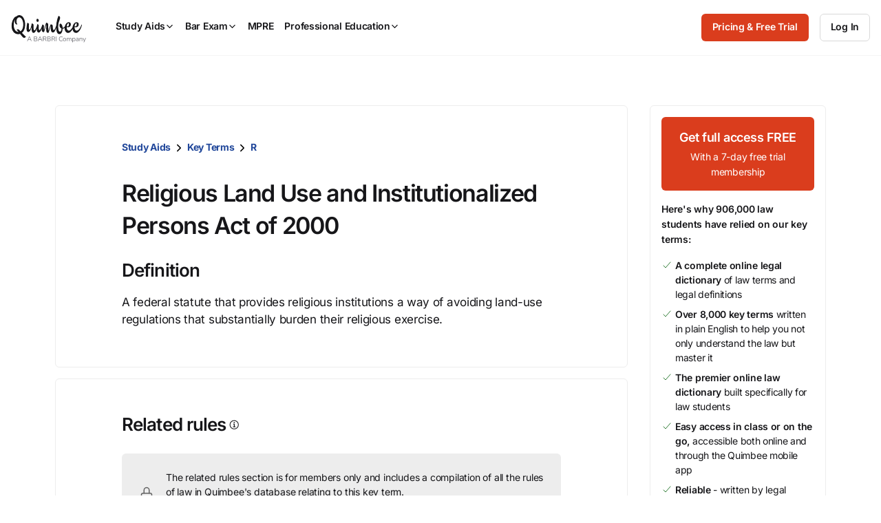

--- FILE ---
content_type: text/html; charset=utf-8
request_url: https://www.quimbee.com/keyterms/religious-land-use-and-institutionalized-persons-act-of-2000
body_size: 19822
content:
<!DOCTYPE html><html lang="en"><head><meta charset="utf-8" />
<script>var _rollbarConfig = {"accessToken":"787e596efaa84effbbcf77e80285eabc","async":false,"captureUncaught":true,"captureUnhandledRejections":true,"autoInstrument":{"network":true,"networkResponseHeaders":true,"networkResponseBody":true,"networkRequestBody":true,"log":true,"dom":false,"navigation":true,"connectivity":true},"hostSafeList":["quimbee"],"checkIgnore":function(isUncaught, args, payload) { return Quimbee.checkIgnoreError(args[1]) },"filterTelemetry":function(e) { return Quimbee.filterTelemetry(e) },"payload":{"environment":"production","client":{"javascript":{"source_map_enabled":true,"code_version":null,"guess_uncaught_frames":true}},"custom":{"code_version_group":"2026-01-23","code_version_release_iteration":null,"code_version_release_version":null,"code_version_release_created_at":null}}};</script>
<script>!function(r){var e={};function o(n){if(e[n])return e[n].exports;var t=e[n]={i:n,l:!1,exports:{}};return r[n].call(t.exports,t,t.exports,o),t.l=!0,t.exports}o.m=r,o.c=e,o.d=function(r,e,n){o.o(r,e)||Object.defineProperty(r,e,{enumerable:!0,get:n})},o.r=function(r){"undefined"!=typeof Symbol&&Symbol.toStringTag&&Object.defineProperty(r,Symbol.toStringTag,{value:"Module"}),Object.defineProperty(r,"__esModule",{value:!0})},o.t=function(r,e){if(1&e&&(r=o(r)),8&e)return r;if(4&e&&"object"==typeof r&&r&&r.__esModule)return r;var n=Object.create(null);if(o.r(n),Object.defineProperty(n,"default",{enumerable:!0,value:r}),2&e&&"string"!=typeof r)for(var t in r)o.d(n,t,function(e){return r[e]}.bind(null,t));return n},o.n=function(r){var e=r&&r.__esModule?function(){return r.default}:function(){return r};return o.d(e,"a",e),e},o.o=function(r,e){return Object.prototype.hasOwnProperty.call(r,e)},o.p="",o(o.s=0)}([function(r,e,o){"use strict";var n=o(1),t=o(5);_rollbarConfig=_rollbarConfig||{},_rollbarConfig.rollbarJsUrl=_rollbarConfig.rollbarJsUrl||"https://cdn.rollbar.com/rollbarjs/refs/tags/v2.26.1/rollbar.min.js",_rollbarConfig.async=void 0===_rollbarConfig.async||_rollbarConfig.async;var a=n.setupShim(window,_rollbarConfig),l=t(_rollbarConfig);window.rollbar=n.Rollbar,a.loadFull(window,document,!_rollbarConfig.async,_rollbarConfig,l)},function(r,e,o){"use strict";var n=o(2),t=o(3);function a(r){return function(){try{return r.apply(this,arguments)}catch(r){try{console.error("[Rollbar]: Internal error",r)}catch(r){}}}}var l=0;function i(r,e){this.options=r,this._rollbarOldOnError=null;var o=l++;this.shimId=function(){return o},"undefined"!=typeof window&&window._rollbarShims&&(window._rollbarShims[o]={handler:e,messages:[]})}var s=o(4),d=function(r,e){return new i(r,e)},c=function(r){return new s(d,r)};function u(r){return a((function(){var e=this,o=Array.prototype.slice.call(arguments,0),n={shim:e,method:r,args:o,ts:new Date};window._rollbarShims[this.shimId()].messages.push(n)}))}i.prototype.loadFull=function(r,e,o,n,t){var l=!1,i=e.createElement("script"),s=e.getElementsByTagName("script")[0],d=s.parentNode;i.crossOrigin="",i.src=n.rollbarJsUrl,o||(i.async=!0),i.onload=i.onreadystatechange=a((function(){if(!(l||this.readyState&&"loaded"!==this.readyState&&"complete"!==this.readyState)){i.onload=i.onreadystatechange=null;try{d.removeChild(i)}catch(r){}l=!0,function(){var e;if(void 0===r._rollbarDidLoad){e=new Error("rollbar.js did not load");for(var o,n,a,l,i=0;o=r._rollbarShims[i++];)for(o=o.messages||[];n=o.shift();)for(a=n.args||[],i=0;i<a.length;++i)if("function"==typeof(l=a[i])){l(e);break}}"function"==typeof t&&t(e)}()}})),d.insertBefore(i,s)},i.prototype.wrap=function(r,e,o){try{var n;if(n="function"==typeof e?e:function(){return e||{}},"function"!=typeof r)return r;if(r._isWrap)return r;if(!r._rollbar_wrapped&&(r._rollbar_wrapped=function(){o&&"function"==typeof o&&o.apply(this,arguments);try{return r.apply(this,arguments)}catch(o){var e=o;throw e&&("string"==typeof e&&(e=new String(e)),e._rollbarContext=n()||{},e._rollbarContext._wrappedSource=r.toString(),window._rollbarWrappedError=e),e}},r._rollbar_wrapped._isWrap=!0,r.hasOwnProperty))for(var t in r)r.hasOwnProperty(t)&&(r._rollbar_wrapped[t]=r[t]);return r._rollbar_wrapped}catch(e){return r}};for(var p="log,debug,info,warn,warning,error,critical,global,configure,handleUncaughtException,handleAnonymousErrors,handleUnhandledRejection,captureEvent,captureDomContentLoaded,captureLoad".split(","),f=0;f<p.length;++f)i.prototype[p[f]]=u(p[f]);r.exports={setupShim:function(r,e){if(r){var o=e.globalAlias||"Rollbar";if("object"==typeof r[o])return r[o];r._rollbarShims={},r._rollbarWrappedError=null;var l=new c(e);return a((function(){e.captureUncaught&&(l._rollbarOldOnError=r.onerror,n.captureUncaughtExceptions(r,l,!0),e.wrapGlobalEventHandlers&&t(r,l,!0)),e.captureUnhandledRejections&&n.captureUnhandledRejections(r,l,!0);var a=e.autoInstrument;return!1!==e.enabled&&(void 0===a||!0===a||function(r){return!("object"!=typeof r||void 0!==r.page&&!r.page)}(a))&&r.addEventListener&&(r.addEventListener("load",l.captureLoad.bind(l)),r.addEventListener("DOMContentLoaded",l.captureDomContentLoaded.bind(l))),r[o]=l,l}))()}},Rollbar:c}},function(r,e,o){"use strict";function n(r,e,o,n){r._rollbarWrappedError&&(n[4]||(n[4]=r._rollbarWrappedError),n[5]||(n[5]=r._rollbarWrappedError._rollbarContext),r._rollbarWrappedError=null);var t=e.handleUncaughtException.apply(e,n);o&&o.apply(r,n),"anonymous"===t&&(e.anonymousErrorsPending+=1)}r.exports={captureUncaughtExceptions:function(r,e,o){if(r){var t;if("function"==typeof e._rollbarOldOnError)t=e._rollbarOldOnError;else if(r.onerror){for(t=r.onerror;t._rollbarOldOnError;)t=t._rollbarOldOnError;e._rollbarOldOnError=t}e.handleAnonymousErrors();var a=function(){var o=Array.prototype.slice.call(arguments,0);n(r,e,t,o)};o&&(a._rollbarOldOnError=t),r.onerror=a}},captureUnhandledRejections:function(r,e,o){if(r){"function"==typeof r._rollbarURH&&r._rollbarURH.belongsToShim&&r.removeEventListener("unhandledrejection",r._rollbarURH);var n=function(r){var o,n,t;try{o=r.reason}catch(r){o=void 0}try{n=r.promise}catch(r){n="[unhandledrejection] error getting `promise` from event"}try{t=r.detail,!o&&t&&(o=t.reason,n=t.promise)}catch(r){}o||(o="[unhandledrejection] error getting `reason` from event"),e&&e.handleUnhandledRejection&&e.handleUnhandledRejection(o,n)};n.belongsToShim=o,r._rollbarURH=n,r.addEventListener("unhandledrejection",n)}}}},function(r,e,o){"use strict";function n(r,e,o){if(e.hasOwnProperty&&e.hasOwnProperty("addEventListener")){for(var n=e.addEventListener;n._rollbarOldAdd&&n.belongsToShim;)n=n._rollbarOldAdd;var t=function(e,o,t){n.call(this,e,r.wrap(o),t)};t._rollbarOldAdd=n,t.belongsToShim=o,e.addEventListener=t;for(var a=e.removeEventListener;a._rollbarOldRemove&&a.belongsToShim;)a=a._rollbarOldRemove;var l=function(r,e,o){a.call(this,r,e&&e._rollbar_wrapped||e,o)};l._rollbarOldRemove=a,l.belongsToShim=o,e.removeEventListener=l}}r.exports=function(r,e,o){if(r){var t,a,l="EventTarget,Window,Node,ApplicationCache,AudioTrackList,ChannelMergerNode,CryptoOperation,EventSource,FileReader,HTMLUnknownElement,IDBDatabase,IDBRequest,IDBTransaction,KeyOperation,MediaController,MessagePort,ModalWindow,Notification,SVGElementInstance,Screen,TextTrack,TextTrackCue,TextTrackList,WebSocket,WebSocketWorker,Worker,XMLHttpRequest,XMLHttpRequestEventTarget,XMLHttpRequestUpload".split(",");for(t=0;t<l.length;++t)r[a=l[t]]&&r[a].prototype&&n(e,r[a].prototype,o)}}},function(r,e,o){"use strict";function n(r,e){this.impl=r(e,this),this.options=e,function(r){for(var e=function(r){return function(){var e=Array.prototype.slice.call(arguments,0);if(this.impl[r])return this.impl[r].apply(this.impl,e)}},o="log,debug,info,warn,warning,error,critical,global,configure,handleUncaughtException,handleAnonymousErrors,handleUnhandledRejection,_createItem,wrap,loadFull,shimId,captureEvent,captureDomContentLoaded,captureLoad".split(","),n=0;n<o.length;n++)r[o[n]]=e(o[n])}(n.prototype)}n.prototype._swapAndProcessMessages=function(r,e){var o,n,t;for(this.impl=r(this.options);o=e.shift();)n=o.method,t=o.args,this[n]&&"function"==typeof this[n]&&("captureDomContentLoaded"===n||"captureLoad"===n?this[n].apply(this,[t[0],o.ts]):this[n].apply(this,t));return this},r.exports=n},function(r,e,o){"use strict";r.exports=function(r){return function(e){if(!e&&!window._rollbarInitialized){for(var o,n,t=(r=r||{}).globalAlias||"Rollbar",a=window.rollbar,l=function(r){return new a(r)},i=0;o=window._rollbarShims[i++];)n||(n=o.handler),o.handler._swapAndProcessMessages(l,o.messages);window[t]=n,window._rollbarInitialized=!0}}}}]);</script><meta content="IE=edge,chrome=1" http-equiv="X-UA-Compatible" /><meta content="width=device-width, initial-scale=1" name="viewport" /><meta content="©2007-2026 All Rights Reserved. Quimbee® is a registered trademark of Sellers International, LLC." name="copyright" /><meta content="Society: Law: Education: Student Resources: Course Outlines: Case Briefs" name="classification" /><meta content="yes" name="apple-mobile-web-app-capable" /><meta content="yes" name="mobile-web-app-capable" /><meta content="app-id=1001711683" name="apple-itunes-app" /><link rel="preload" href="https://quimbee-production-assets.s3.us-east-1.amazonaws.com/assets/inter-v19-regular-2d0c3d3d.woff2" as="font" type="font/woff2" crossorigin="anonymous"><link rel="preload" href="https://quimbee-production-assets.s3.us-east-1.amazonaws.com/assets/inter-v19-500-a8d5d31a.woff2" as="font" type="font/woff2" crossorigin="anonymous"><link rel="preload" href="https://quimbee-production-assets.s3.us-east-1.amazonaws.com/assets/inter-v19-600-b5c99424.woff2" as="font" type="font/woff2" crossorigin="anonymous"><link rel="preload" href="https://quimbee-production-assets.s3.us-east-1.amazonaws.com/assets/inter-v19-700-e571a231.woff2" as="font" type="font/woff2" crossorigin="anonymous"><link rel="preload" href="https://js.stripe.com/v3/" as="script"><script src="https://quimbee-production-assets.s3.us-east-1.amazonaws.com/assets/application-1e3756a0.js" type="module"></script><link href="https://quimbee-production-assets.s3.us-east-1.amazonaws.com/favicon.ico" rel="shortcut icon" /><link href="https://quimbee-production-assets.s3.us-east-1.amazonaws.com/assets/logos/apple-touch-icon-precomposed-41ebbaac.png" rel="logos/apple-touch-icon-precomposed" /><title>Religious Land Use and Institutionalized Persons Act of 2000 Legal Meaning &amp; Law Definition: Free Law Dictionary | Quimbee</title>
<meta name="description" content="Get the Religious Land Use and Institutionalized Persons Act of 2000 legal definition, cases associated with Religious Land Use and Institutionalized Persons Act of 2000, and legal term concepts defined by real attorneys. Religious Land Use and Institutionalized Persons Act of 2000 explained.">
<link rel="canonical" href="http://www.quimbee.com/keyterms/religious-land-use-and-institutionalized-persons-act-of-2000">
<meta property="og:url" content="http://www.quimbee.com/keyterms/religious-land-use-and-institutionalized-persons-act-of-2000">
<meta property="og:title" content="Religious Land Use and Institutionalized Persons Act of 2000 Legal Meaning &amp; Law Definition: Free Law Dictionary">
<meta property="og:description" content="Get the Religious Land Use and Institutionalized Persons Act of 2000 legal definition, cases associated with Religious Land Use and Institutionalized Persons Act of 2000, and legal term concepts defined by real attorneys. Religious Land Use and Institutionalized Persons Act of 2000 explained.">
<meta property="og:site_name" content="Quimbee">
<meta property="og:image" content="https://quimbee-production-assets.s3.us-east-1.amazonaws.com/assets/ograph/logo4fb-6c9fcc96.png">
<meta property="og:image:width" content="1200">
<meta property="og:image:height" content="1200">
<meta property="og:image" content="https://quimbee-production-assets.s3.us-east-1.amazonaws.com/assets/ograph/logo4li-de949314.png">
<meta property="og:image:width" content="150">
<meta property="og:image:height" content="150">
<meta name="twitter:card" content="summary">
<meta name="twitter:site" content="@quimbeedotcom">
<meta name="twitter:creator" content="@quimbeedotcom">
<meta name="twitter:image" content="https://quimbee-production-assets.s3.us-east-1.amazonaws.com/assets/ograph/logo4tw-098415f3.png"><meta name="csrf-param" content="authenticity_token" />
<meta name="csrf-token" content="1yH7WN2ZtSoucp0VAIbeuJY4Jj8BFNKZbXueqSOFcVA2UcbHPaFaGbypajjCgRbACrTT0cpZKSOQPcDI3Q8bfw" /><link rel="stylesheet" href="https://quimbee-production-assets.s3.us-east-1.amazonaws.com/assets/1_vendors-7b801197.css" media="all" /><link rel="stylesheet" href="https://quimbee-production-assets.s3.us-east-1.amazonaws.com/assets/2_elements-62bf02bf.css" media="all" /><link rel="stylesheet" href="https://quimbee-production-assets.s3.us-east-1.amazonaws.com/assets/3_layouts-a2f7f231.css" media="all" /><link rel="stylesheet" href="https://quimbee-production-assets.s3.us-east-1.amazonaws.com/assets/4_components-44675b2c.css" media="all" /><link rel="stylesheet" href="https://quimbee-production-assets.s3.us-east-1.amazonaws.com/assets/5_pages-5d23e434.css" media="all" /><link rel="stylesheet" href="https://quimbee-production-assets.s3.us-east-1.amazonaws.com/assets/6_utilities-5dfd0994.css" media="all" /><link rel="stylesheet" href="https://quimbee-production-assets.s3.us-east-1.amazonaws.com/assets/7_themes-6aee0a26.css" media="all" /><link rel="stylesheet" href="https://quimbee-production-assets.s3.us-east-1.amazonaws.com/assets/pages/keyterms/show-fd1b8e63.css" media="all" /><script data-controller="quimbee-data" type="application/json">{
  "wistiaScriptURL": "//fast.wistia.net/assets/external/E-v1.js",
  "disableJSGlobalDeprecationWarnings": false,
  "algoliaJSVersion": "3.25.1"
}</script><script>window.Quimbee = window.Quimbee || {};
window.Quimbee.data = window.Quimbee.data || {};</script><script>window.Quimbee.getCookieValue = function(name) {
  const value = document.cookie.match('(^|;)\\s*' + name + '\\s*=\\s*([^;]+)')?.pop()
  return value ? decodeURIComponent(value) : undefined
}

window.Quimbee.setCookieValue = function(name, value, options = {}) {
  const defaults = { path: '/' }
  const opts = Object.assign({}, defaults, options)
  const attrs = Object.entries(opts).map(pair => '; ' + pair.join('=')).join('')
  // Server-set cookies are URI encoded so we do the same here for full compatibility.
  document.cookie = name + '=' + encodeURIComponent(value) + attrs
}

// https://stackoverflow.com/a/2138471/1202488
window.Quimbee.deleteCookie = function(name) {
  document.cookie = name+'=; Max-Age=-99999999;path=/;'
}</script><script>// Determines if the browser is supported according to browserslist-regexp.js, which is written
// by bin/update_browserslist.sh.
window.Quimbee._browserslistRegexp = /Edge?\/(14[2-9]|1[5-9]\d|[2-9]\d{2}|\d{4,})\.\d+(\.\d+|)|Firefox\/(1{2}[89]|1[2-9]\d|[2-9]\d{2}|\d{4,})\.\d+(\.\d+|)|Chrom(ium|e)\/(1{2}[2-9]|1[2-9]\d|[2-9]\d{2}|\d{4,})\.\d+(\.\d+|)|(Maci|X1{2}).+ Version\/(16\.([6-9]|\d{2,})|(1[7-9]|[2-9]\d|\d{3,})\.\d+)([,.]\d+|)( \(\w+\)|)( Mobile\/\w+|) Safari\/|Chrome.+OPR\/(12[4-9]|1[3-9]\d|[2-9]\d{2}|\d{4,})\.\d+\.\d+|(CPU[ +]OS|iPhone[ +]OS|CPU[ +]iPhone|CPU IPhone OS|CPU iPad OS)[ +]+(15[._]([6-9]|\d{2,})|(1[6-9]|[2-9]\d|\d{3,})[._]\d+)([._]\d+|)|Android.+Firefox\/(14[6-9]|1[5-9]\d|[2-9]\d{2}|\d{4,})\.\d+(\.\d+|)|Android.+Chrom(ium|e)\/(14[3-9]|1[5-9]\d|[2-9]\d{2}|\d{4,})\.\d+(\.\d+|)|SamsungBrowser\/(29|[3-9]\d|\d{3,})\.\d+/;
window.Quimbee.isBrowserSupported = function() {
  if (typeof(Quimbee._browserslistRegexp) === "object") {
    return Quimbee._browserslistRegexp.test(navigator.userAgent);
  } else {
    return true;
  }
};

// Defines if the server considers this to be a bot request or not.
window.Quimbee.isBot = function() {
  return "true" === "true"
};

// Defines error handler to be used by Rollbar's and NewRelic's snippets to ignore
// JS errors we don't want to be reported. If it returns true, the error will be ignored.
window.Quimbee.checkIgnoreError = function(error) {
  const isNewPages = 'false' === "true"
  const isZarazFailedToFetch = error && error.message.match(/Failed to fetch/) && error.stack.match(/cdn-cgi\/zaraz\/s.js/)
  const isBlockedByContentBlocker = error && error.message.match(/blocked by content blocker/)
  const isIgnoredFromEnvVar = error && true && !!error.message.match(/The\ operation\ was\ aborted\.|Load\ failed|Unexpected\ private\ name/)
  const isRailsUjsAlreadyLoaded = error && error.message.match(/rails-ujs has already been loaded/)

  return isNewPages || isZarazFailedToFetch || isBlockedByContentBlocker || isIgnoredFromEnvVar || isRailsUjsAlreadyLoaded || Quimbee.isBot() || !Quimbee.isBrowserSupported();
};

// map a URL pattern to some details about requests to it
let requestDetailsMap = {}
let shouldFilterSpammyNetworkRequestsFromTelemetry = true
// filterTelemetry is called twice to filter out events. First, when the event happens (eg. when a network request is fired).
// Second, when there is an error and the telemetry data is about to be uploaded to Rollbar.
window.Quimbee.filterTelemetry = function(e) {
  if(!shouldFilterSpammyNetworkRequestsFromTelemetry) { return false }

  if(e.type === "network" && e.body.subtype === "xhr" || e.body.subtype === "fetch") {
    // Requests to these endpoints are very frequent and create a lot of noise in the Rollbar telemetry.
    // wistia.com, litix.io, and akamaihd.net requests are triggered when watching wistia videos
    const urlsPatternsToIgnore = [
      /litix\.io/,
      /wistia\.com/,
      /wistia.*akamaihd\.net/,
      /embed.*\.wistia\.com/,
      /unpkg.com\/ionicons/,
      /cdn.jsdelivr.net\/npm\/ionicons/,
      /mini-profiler/
    ]

    let matchedPattern = urlsPatternsToIgnore.find(pattern => e.body.url.match(pattern))

    if(matchedPattern) {
      const details = requestDetailsMap[matchedPattern] || {}
      requestDetailsMap[matchedPattern] = details
      details.runningCount ||= 0
      details.lastLoggedAt ||= 0

      details.runningCount += 1

      e._quimbee ||= {}
      if(details.runningCount <= 2 || e._quimbee.passThru) {
        // log the first 2 requests.
        // set the passThru variable because we might receive this event in this function again
        // when Rollbar runs `filterTelemetry` before sending an error.
        e._quimbee.passThru = true
        return false
      } else {
        // filter these requests from now on
        return true
      }
    }
  }

  // let everything else through
  return false
}

// Sets if there's a logged in user to be checked inside JS code
window.Quimbee.isSignedInUser = false</script><script>// This function gets called after the Onetrust banner script finishes
function OptanonWrapper() {
  OneTrust.OnConsentChanged(function() {
    // Map custom OneTrust event to generic DOM event
    // OnetrustActiveGroups is something like ",C0001,C0002"
    document.dispatchEvent(
      new CustomEvent("onetrustConsentChanged", { detail: { consentGroups: OnetrustActiveGroups } } )
    )
  })
}</script><div data-action="onetrustConsentChanged@document-&gt;onetrust#onConsentChanged" data-controller="onetrust" data-onetrust-consent-group-map-value="{&quot;C0001&quot;:&quot;C0001_necessary&quot;,&quot;C0002&quot;:&quot;C0002_performance&quot;,&quot;C0003&quot;:&quot;C0003_functional&quot;,&quot;C0004&quot;:&quot;C0004_targeting&quot;,&quot;C0005&quot;:&quot;C0005_social_media&quot;}"></div><script>if (typeof(newrelic) !== "undefined") {
  newrelic.setErrorHandler(Quimbee.checkIgnoreError);
}</script><script>(function(){var t=document.createElement("script");t.type="text/javascript",t.defer=!0,t.src='https://cdn.firstpromoter.com/fprom.js',t.onload=t.onreadystatechange=function(){var t=this.readyState;if(!t||"complete"==t||"loaded"==t)try{$FPROM.init('otoa89kf','.quimbee.com')}catch(t){}};var e=document.getElementsByTagName("script")[0];e.parentNode.insertBefore(t,e)})();</script><script>(function(w, d, s, l, i) {
  w[l] = w[l] || [];
  w[l].push({
    'gtm.start': new Date().getTime(), event: 'gtm.js'
  });
  var f = d.getElementsByTagName(s)[0],
  j = d.createElement(s), dl = l != 'dataLayer' ? '&l=' + l: '';
  j.async = true;
  j.src = 'https://www.googletagmanager.com/gtm.js?id=' + i + dl + '&gtm_auth=FzcT8ShVqJ77csNF6jYiWw&gtm_preview=env-1&gtm_cookies_win=x';
  f.parentNode.insertBefore(j,f);
})(window, document, 'script', 'dataLayer', 'GTM-M7NZL9KZ');</script><script data-controller="quimbee-data" type="application/json">{"userPreferences":null}</script></head><body class="bb_logos theme_light" data-action="storage@window-&gt;warn-on-session-change#onLocalStorageChange user-preferences.dark_mode.updated@window-&gt;darkmode#change" data-controller="warn-on-session-change darkmode mobile-menu dynamic-content" data-warn-on-session-change-session-id-value="645230d72f3e51ecaed95ed97c4372920eb0aa2e"><div class="hidden" data-controller="cookie-delete" data-cookie-delete-regex-name-value="^checkout_"></div><noscript><iframe height="0" src="https://www.googletagmanager.com/ns.html?id=GTM-M7NZL9KZ&gtm_auth=FzcT8ShVqJ77csNF6jYiWw&gtm_preview=env-1&gtm_cookies_win=x" style="display:none;visibility:hidden" width="0"></iframe></noscript><script>var script = document.createElement('script');
script.async = true; script.type = 'text/javascript';
var target = 'https://www.clickcease.com/monitor/stat.js';
script.src = target;
var elem = document.head;
elem.appendChild(script);</script><noscript><a href="https://www.clickcease.com" rel="nofollow"><img alt="ClickCease" src="https://monitor.clickcease.com/stats/stats.aspx" /></a></noscript><div class="container u-p-none visible-print-block"><div class="logo-print"><img alt="Quimbee logo" src="https://quimbee-production-assets.s3.us-east-1.amazonaws.com/assets/logos/logo-black-c9bc486e.svg" loading="lazy" /></div><div class="dmca-badge-print u-align-right"><a class="dmca-badge" href="//www.dmca.com/Protection/Status.aspx?ID=1a996908-4aef-4bdf-a88b-327da7ac4bce" title="DMCA.com Protection Status"><img alt="DMCA.com Protection Status" loading="lazy" src="https://images.dmca.com/Badges/dmca_protected_sml_120m.png?ID=1a996908-4aef-4bdf-a88b-327da7ac4bce" /></a><script defer="" src="https://images.dmca.com/Badges/DMCABadgeHelper.min.js"></script></div></div><header class="c-main-nav" data-mobile-menu-target="mobileNav" id="page-top"><div class="c-main-nav_content"><div class="c-main-nav_logo"><a aria-label="Quimbee logo" class="c-nav-logo" href="/"><div class="c-nav-logo_black"><div class="m-hide"><img alt="Go to Quimbee homepage" class="c-nav-logo_svg" fetchpriority="high" decoding="async" loading="lazy" src="https://quimbee-production-assets.s3.us-east-1.amazonaws.com/assets/logos/quimbee/quimbee-logo-bb-bf54aae1.svg" /></div><div class="m-show m-mr-2u"><img alt="Go to Quimbee homepage" class="c-nav-logo_svg" fetchpriority="high" decoding="async" loading="lazy" src="https://quimbee-production-assets.s3.us-east-1.amazonaws.com/assets/logos/quimbee/quimbee-icon-inline-bc394962.svg" /></div></div><div class="c-nav-logo_white"><div class="m-hide"><img alt="Go to Quimbee homepage" class="c-nav-logo_svg" fetchpriority="high" decoding="async" loading="lazy" src="https://quimbee-production-assets.s3.us-east-1.amazonaws.com/assets/logos/quimbee/quimbee-logo-light-bb-6709c048.svg" /></div><div class="m-show m-mr-2u"><img alt="Go to Quimbee homepage" class="c-nav-logo_svg" fetchpriority="high" decoding="async" loading="lazy" src="https://quimbee-production-assets.s3.us-east-1.amazonaws.com/assets/logos/quimbee/quimbee-icon-inline-light-cd146a00.svg" /></div></div></a></div><nav aria-label="Main menu" class="c-main-nav_product-menu" role="menubar"><div class="c-topnav-menu" data-action="topnav.globalCloseMenu@document-&gt;topnav-menu#globalCloseMenu click@document-&gt;topnav-menu#closeOnClickOutside pointerleave-&gt;topnav-menu#delayedCloseMenu" data-controller="topnav-menu" id="menu-study-aids-wrapper" role="menu"><a aria-controls="menu-study-aids" aria-expanded="false" aria-haspopup="true" aria-label="Study Aids" class="c-topnav-menu_button" data-action="
click-&gt;topnav-menu#toggleMenu
pointerenter-&gt;topnav-menu#openMenuOnDesktop
keydown.enter-&gt;topnav-menu#toggleMenu
" data-topnav-menu-target="menuButton" role="menuitem" tabindex="0"> Study Aids<div class="c-topnav-menu_icon-container"><ion-icon class="c-topnav-menu_indicator  quimbee-icon" name="chevron-down" aria-hidden="true"></ion-icon></div></a><div class="c-topnav-menu_menu" data-topnav-menu-target="menu" id="menu-study-aids"><div class="c-topnav-menu-item" data-topnav-menu-target="menuItem"><div class="m-hide"><a aria-label="Product overview" class="c-topnav-menu-item_button" href="/study-aids"><ion-icon class=" quimbee-icon" src="https://quimbee-production-assets.s3.us-east-1.amazonaws.com/assets/icons/svg_icons/qb-document-search-0c27ede1.svg" name="qb-document-search" aria-hidden="true"></ion-icon><div class="c-topnav-menu-item_button-text">Product overview</div></a></div><div class="u-hide m-show"><a aria-label="Product overview" class="c-topnav-menu-item_button" href="/study-aids"><ion-icon class=" quimbee-icon" src="https://quimbee-production-assets.s3.us-east-1.amazonaws.com/assets/icons/svg_icons/qb-document-search-0c27ede1.svg" name="qb-document-search" aria-hidden="true"></ion-icon><div class="c-topnav-menu-item_button-text">Product overview</div></a></div></div><div class="c-topnav-menu-item" data-topnav-menu-target="menuItem"><div class="m-hide"><a aria-label="Pricing and free trial" class="c-topnav-menu-item_button" href="/pricing/study-aids"><ion-icon class=" quimbee-icon" src="https://quimbee-production-assets.s3.us-east-1.amazonaws.com/assets/icons/svg_icons/qb-circle-price-11c1e7d2.svg" name="qb-circle-price" aria-hidden="true"></ion-icon><div class="c-topnav-menu-item_button-text">Pricing and free trial</div></a></div><div class="u-hide m-show"><a aria-label="Pricing and free trial" class="c-topnav-menu-item_button" href="/pricing/study-aids"><ion-icon class=" quimbee-icon" src="https://quimbee-production-assets.s3.us-east-1.amazonaws.com/assets/icons/svg_icons/qb-circle-price-11c1e7d2.svg" name="qb-circle-price" aria-hidden="true"></ion-icon><div class="c-topnav-menu-item_button-text">Pricing and free trial</div></a></div></div><div class="c-topnav-menu-item" data-topnav-menu-target="menuItem"><div class="m-hide"><a aria-label="Testimonials" class="c-topnav-menu-item_button" href="/about/testimonials"><ion-icon class=" quimbee-icon" src="https://quimbee-production-assets.s3.us-east-1.amazonaws.com/assets/icons/svg_icons/qb-quotes-2b986532.svg" name="qb-quotes" aria-hidden="true"></ion-icon><div class="c-topnav-menu-item_button-text">Testimonials</div></a></div><div class="u-hide m-show"><a aria-label="Testimonials" class="c-topnav-menu-item_button" href="/about/testimonials"><ion-icon class=" quimbee-icon" src="https://quimbee-production-assets.s3.us-east-1.amazonaws.com/assets/icons/svg_icons/qb-quotes-2b986532.svg" name="qb-quotes" aria-hidden="true"></ion-icon><div class="c-topnav-menu-item_button-text">Testimonials</div></a></div></div><div class="c-topnav-menu-item -custom-content" data-topnav-menu-target="menuItem"><h5 class="c-mega-menu_subsection-heading">Content Library</h5></div><div class="c-topnav-menu-item -custom-content" data-topnav-menu-target="menuItem"><div class="m-hide"><div aria-expanded="false" aria-haspopup="true" aria-label="Custom menu" data-action="
touchstart-&gt;topnav-menu#toggleSubmenu
keydown.enter-&gt;topnav-menu#toggleSubmenu
click-&gt;topnav-menu#toggleSubmenu
pointerenter-&gt;topnav-menu#openSubmenuOnDesktop
pointerleave-&gt;topnav-menu#delayedCloseSubmenu" role="menuitem"><a class="c-topnav-menu-item_button" href="#"><ion-icon class=" quimbee-icon" name="ribbon-outline" aria-hidden="true"></ion-icon><div class="c-topnav-menu-item_button-text"><img alt="BARBRI 1L Exam Success menu item" class="-fill-black" src="https://quimbee-production.s3.amazonaws.com/uploads/course_engine/course/logo/1/quimbee-barbri-1l-exam-success-logo-bb.svg" loading="lazy" /></div><ion-icon class=" quimbee-icon" name="chevron-forward-outline" aria-hidden="true"></ion-icon></a></div></div><div class="m-show"><a class="c-topnav-menu-item_button" href="/barbri-1l-exam-success"><ion-icon class=" quimbee-icon" name="ribbon-outline" aria-hidden="true"></ion-icon><div class="c-topnav-menu-item_button-text"><img alt="BARBRI 1L Exam Success menu item" class="-fill-black" src="https://quimbee-production.s3.amazonaws.com/uploads/course_engine/course/logo/1/quimbee-barbri-1l-exam-success-logo-bb.svg" loading="lazy" /></div></a></div><div class="c-topnav-menu-item_submenu" data-action="mouseleave-&gt;topnav-menu#delayedCloseSubmenu" data-topnav-menu-target="submenu" id="menu-study-aids_submenu-custom"><div class="c-topnav-menu-item_submenu-itemlist"><div class="c-topnav-menu-item_submenu-section"><a class="c-topnav-submenu-item" href="/barbri-1l-exam-success"><ion-icon class=" quimbee-icon" src="https://quimbee-production-assets.s3.us-east-1.amazonaws.com/assets/icons/svg_icons/qb-document-search-0c27ede1.svg" name="qb-document-search" aria-hidden="true"></ion-icon>Product overview</a><a class="c-topnav-submenu-item" href="/barbri-1l-exam-success"><ion-icon class=" quimbee-icon" src="https://quimbee-production-assets.s3.us-east-1.amazonaws.com/assets/icons/svg_icons/qb-circle-price-11c1e7d2.svg" name="qb-circle-price" aria-hidden="true"></ion-icon>Get started for free</a></div><div class="c-topnav-menu-item_submenu-section"><h5>1L Exam Success subjects</h5><a class="c-topnav-submenu-item" href="/lms/courses/barbri-1l-exam-success/civil-procedure">Civil Procedure</a><a class="c-topnav-submenu-item" href="/lms/courses/barbri-1l-exam-success/constitutional-law">Constitutional Law</a><a class="c-topnav-submenu-item" href="/lms/courses/barbri-1l-exam-success/contracts">Contracts</a><a class="c-topnav-submenu-item" href="/lms/courses/barbri-1l-exam-success/criminal-law">Criminal Law</a><a class="c-topnav-submenu-item" href="/lms/courses/barbri-1l-exam-success/property">Property</a><a class="c-topnav-submenu-item" href="/lms/courses/barbri-1l-exam-success/torts">Torts</a><a class="c-topnav-submenu-item" href="/lms/courses/barbri-1l-exam-success/exam-strategies">Exam Strategies</a><a class="c-topnav-submenu-item" href="/lms/courses/barbri-1l-exam-success/next-gen-practice">NextGen Practice</a></div></div></div></div><div class="c-topnav-menu-item" data-topnav-menu-target="menuItem"><div class="m-hide"><a data-action="
          touchstart-&gt;topnav-menu#toggleSubmenu
          keydown.enter-&gt;topnav-menu#toggleSubmenu
          click-&gt;topnav-menu#toggleSubmenu
          pointerenter-&gt;topnav-menu#openSubmenuOnDesktop
          pointerleave-&gt;topnav-menu#delayedCloseSubmenu
        " role="menuitem" aria-controls="menu-study-aids_submenu-casebooks" aria-haspopup="true" aria-label="Casebooks" aria-expanded="false" class="c-topnav-menu-item_button" href="#"><ion-icon class=" quimbee-icon" name="library-outline" aria-hidden="true"></ion-icon><div class="c-topnav-menu-item_button-text">Casebooks</div><ion-icon class=" quimbee-icon" name="chevron-forward-outline" aria-hidden="true"></ion-icon></a><div class="c-topnav-menu-item_submenu" data-action="mouseleave-&gt;topnav-menu#delayedCloseSubmenu" data-topnav-menu-target="submenu" id="menu-study-aids_submenu-casebooks"><div class="c-topnav-menu-item_submenu-heading">Casebook subjects</div><div class="c-topnav-menu-item_submenu-itemlist"><a class="c-topnav-submenu-item" href="/casebooks/accounting">Accounting</a><a class="c-topnav-submenu-item" href="/casebooks/administrative-law">Administrative Law</a><a class="c-topnav-submenu-item" href="/casebooks/admiralty">Admiralty</a><a class="c-topnav-submenu-item" href="/casebooks/advanced-business-associations">Advanced Business Associations</a><a class="c-topnav-submenu-item" href="/casebooks/advanced-civil-procedure">Advanced Civil Procedure</a><a class="c-topnav-submenu-item" href="/casebooks/advanced-criminal-law">Advanced Criminal Law</a><a class="c-topnav-submenu-item" href="/casebooks/advanced-criminal-procedure">Advanced Criminal Procedure</a><a class="c-topnav-submenu-item" href="/casebooks/advanced-evidence">Advanced Evidence</a><a class="c-topnav-submenu-item" href="/casebooks/advanced-tort-law">Advanced Tort Law</a><a class="c-topnav-submenu-item" href="/casebooks/alternative-dispute-resolution">Alternative Dispute Resolution</a><a class="c-topnav-submenu-item" href="/casebooks/animal-law">Animal Law</a><a class="c-topnav-submenu-item" href="/casebooks/antitrust">Antitrust</a><a class="c-topnav-submenu-item" href="/casebooks/appellate-advocacy">Appellate Advocacy</a><a class="c-topnav-submenu-item" href="/casebooks/archaeology">Archaeology</a><a class="c-topnav-submenu-item" href="/casebooks/art-law">Art Law</a><a class="c-topnav-submenu-item" href="/casebooks/aviation-law">Aviation Law</a><a class="c-topnav-submenu-item" href="/casebooks/banking-law">Banking Law</a><a class="c-topnav-submenu-item" href="/casebooks/bankruptcy">Bankruptcy</a><a class="c-topnav-submenu-item" href="/casebooks/bioethics">Bioethics</a><a class="c-topnav-submenu-item" href="/casebooks/business-associations">Business Associations</a><a class="c-topnav-submenu-item" href="/casebooks/business-organizations">Business Organizations</a><a class="c-topnav-submenu-item" href="/casebooks/california-civil-procedure">California Civil Procedure</a><a class="c-topnav-submenu-item" href="/casebooks/california-community-property">California Community Property</a><a class="c-topnav-submenu-item" href="/casebooks/career-success">Career Success</a><a class="c-topnav-submenu-item" href="/casebooks/children-and-juveniles">Children and Juveniles</a><a class="c-topnav-submenu-item" href="/casebooks/civil-procedure">Civil Procedure</a><a class="c-topnav-submenu-item" href="/casebooks/civil-rights">Civil Rights</a><a class="c-topnav-submenu-item" href="/casebooks/commercial-law">Commercial Law</a><a class="c-topnav-submenu-item" href="/casebooks/communication-law">Communication Law</a><a class="c-topnav-submenu-item" href="/casebooks/comparative-constitutional-law">Comparative Constitutional Law</a><a class="c-topnav-submenu-item" href="/casebooks/comparative-law">Comparative Law</a><a class="c-topnav-submenu-item" href="/casebooks/conflict-of-laws">Conflict of Laws</a><a class="c-topnav-submenu-item" href="/casebooks/constitutional-law">Constitutional Law</a><a class="c-topnav-submenu-item" href="/casebooks/consumer-law">Consumer Law</a><a class="c-topnav-submenu-item" href="/casebooks/contracts">Contracts</a><a class="c-topnav-submenu-item" href="/casebooks/copyright-law">Copyright Law</a><a class="c-topnav-submenu-item" href="/casebooks/corporate-and-partnership-tax">Corporate and Partnership Tax</a><a class="c-topnav-submenu-item" href="/casebooks/corporate-compliance-finance-and-governance">Corporate Compliance, Finance, and Governance</a><a class="c-topnav-submenu-item" href="/casebooks/corrections-and-sentencing">Corrections and Sentencing</a><a class="c-topnav-submenu-item" href="/casebooks/counterterrorism">Counterterrorism</a><a class="c-topnav-submenu-item" href="/casebooks/criminal-law">Criminal Law</a><a class="c-topnav-submenu-item" href="/casebooks/criminal-procedure">Criminal Procedure</a><a class="c-topnav-submenu-item" href="/casebooks/culture-and-law">Culture and Law</a><a class="c-topnav-submenu-item" href="/casebooks/cyberspace">Cyberspace</a><a class="c-topnav-submenu-item" href="/casebooks/debtors-and-creditors">Debtors and Creditors</a><a class="c-topnav-submenu-item" href="/casebooks/disability-law">Disability Law</a><a class="c-topnav-submenu-item" href="/casebooks/domestic-violence-law">Domestic Violence Law</a><a class="c-topnav-submenu-item" href="/casebooks/economics-and-law">Economics and Law</a><a class="c-topnav-submenu-item" href="/casebooks/education-law">Education Law</a><a class="c-topnav-submenu-item" href="/casebooks/elder-law">Elder Law</a><a class="c-topnav-submenu-item" href="/casebooks/election-law">Election Law</a><a class="c-topnav-submenu-item" href="/casebooks/employment-law">Employment Law</a><a class="c-topnav-submenu-item" href="/casebooks/energy-law">Energy Law</a><a class="c-topnav-submenu-item" href="/casebooks/entertainment-law">Entertainment Law</a><a class="c-topnav-submenu-item" href="/casebooks/environmental-law">Environmental Law</a><a class="c-topnav-submenu-item" href="/casebooks/estate-trust-and-gift-taxation">Estate, Trust, and Gift Taxation</a><a class="c-topnav-submenu-item" href="/casebooks/european-union-law">European Union Law</a><a class="c-topnav-submenu-item" href="/casebooks/evidence">Evidence</a><a class="c-topnav-submenu-item" href="/casebooks/family-law">Family Law</a><a class="c-topnav-submenu-item" href="/casebooks/federal-courts">Federal Courts</a><a class="c-topnav-submenu-item" href="/casebooks/federal-income-tax">Federal Income Tax</a><a class="c-topnav-submenu-item" href="/casebooks/firearms-law">Firearms Law</a><a class="c-topnav-submenu-item" href="/casebooks/first-amendment">First Amendment</a><a class="c-topnav-submenu-item" href="/casebooks/florida-civil-procedure">Florida Civil Procedure</a><a class="c-topnav-submenu-item" href="/casebooks/food-and-drug-law">Food and Drug Law</a><a class="c-topnav-submenu-item" href="/casebooks/gaming-law">Gaming Law</a><a class="c-topnav-submenu-item" href="/casebooks/gender-and-sexuality">Gender and Sexuality</a><a class="c-topnav-submenu-item" href="/casebooks/government-contracts">Government Contracts</a><a class="c-topnav-submenu-item" href="/casebooks/healthcare-law">Healthcare Law</a><a class="c-topnav-submenu-item" href="/casebooks/housing-law">Housing Law</a><a class="c-topnav-submenu-item" href="/casebooks/humanitarian-law">Humanitarian Law</a><a class="c-topnav-submenu-item" href="/casebooks/human-rights">Human Rights</a><a class="c-topnav-submenu-item" href="/casebooks/immigration-law">Immigration Law</a><a class="c-topnav-submenu-item" href="/casebooks/indian-law">Indian Law</a><a class="c-topnav-submenu-item" href="/casebooks/insurance-law">Insurance Law</a><a class="c-topnav-submenu-item" href="/casebooks/intellectual-property">Intellectual Property</a><a class="c-topnav-submenu-item" href="/casebooks/international-business-transactions">International Business Transactions</a><a class="c-topnav-submenu-item" href="/casebooks/international-criminal-law">International Criminal Law</a><a class="c-topnav-submenu-item" href="/casebooks/international-law">International Law</a><a class="c-topnav-submenu-item" href="/casebooks/international-taxation">International Taxation</a><a class="c-topnav-submenu-item" href="/casebooks/introduction-to-u-s-law">Introduction To U.S. Law</a><a class="c-topnav-submenu-item" href="/casebooks/jurisprudence">Jurisprudence</a><a class="c-topnav-submenu-item" href="/casebooks/labor-law">Labor Law</a><a class="c-topnav-submenu-item" href="/casebooks/land-use">Land Use</a><a class="c-topnav-submenu-item" href="/casebooks/legal-ethics">Legal Ethics</a><a class="c-topnav-submenu-item" href="/casebooks/legal-history">Legal History</a><a class="c-topnav-submenu-item" href="/casebooks/legal-method">Legal Method</a><a class="c-topnav-submenu-item" href="/casebooks/legal-process">Legal Process</a><a class="c-topnav-submenu-item" href="/casebooks/legislation-and-regulation">Legislation and Regulation</a><a class="c-topnav-submenu-item" href="/casebooks/litigation">Litigation</a><a class="c-topnav-submenu-item" href="/casebooks/local-government">Local Government</a><a class="c-topnav-submenu-item" href="/casebooks/marijuana-law">Marijuana Law</a><a class="c-topnav-submenu-item" href="/casebooks/media-law">Media Law</a><a class="c-topnav-submenu-item" href="/casebooks/mergers-and-acquisitions">Mergers and Acquisitions</a><a class="c-topnav-submenu-item" href="/casebooks/military-law">Military Law</a><a class="c-topnav-submenu-item" href="/casebooks/national-security">National Security</a><a class="c-topnav-submenu-item" href="/casebooks/natural-resources">Natural Resources</a><a class="c-topnav-submenu-item" href="/casebooks/negotiations">Negotiations</a><a class="c-topnav-submenu-item" href="/casebooks/nonprofit-law">Nonprofit Law</a><a class="c-topnav-submenu-item" href="/casebooks/oil-and-gas">Oil and Gas</a><a class="c-topnav-submenu-item" href="/casebooks/patent">Patent</a><a class="c-topnav-submenu-item" href="/casebooks/payment-systems">Payment Systems</a><a class="c-topnav-submenu-item" href="/casebooks/poverty-law">Poverty Law</a><a class="c-topnav-submenu-item" href="/casebooks/privacy-law">Privacy Law</a><a class="c-topnav-submenu-item" href="/casebooks/products-liability">Products Liability</a><a class="c-topnav-submenu-item" href="/casebooks/property">Property</a><a class="c-topnav-submenu-item" href="/casebooks/real-estate-transactions">Real Estate Transactions</a><a class="c-topnav-submenu-item" href="/casebooks/religion">Religion</a><a class="c-topnav-submenu-item" href="/casebooks/remedies">Remedies</a><a class="c-topnav-submenu-item" href="/casebooks/sales">Sales</a><a class="c-topnav-submenu-item" href="/casebooks/science-and-law">Science and Law</a><a class="c-topnav-submenu-item" href="/casebooks/secured-transactions">Secured Transactions</a><a class="c-topnav-submenu-item" href="/casebooks/securities-regulation">Securities Regulation</a><a class="c-topnav-submenu-item" href="/casebooks/sports-law">Sports Law</a><a class="c-topnav-submenu-item" href="/casebooks/state-and-local-taxation">State and Local Taxation</a><a class="c-topnav-submenu-item" href="/casebooks/taxation-of-nonprofit-and-exempt-organizations">Taxation of Nonprofit and Exempt Organizations</a><a class="c-topnav-submenu-item" href="/casebooks/tax-practice-and-procedure">Tax Practice and Procedure</a><a class="c-topnav-submenu-item" href="/casebooks/torts">Torts</a><a class="c-topnav-submenu-item" href="/casebooks/trade-law">Trade Law</a><a class="c-topnav-submenu-item" href="/casebooks/trademark">Trademark</a><a class="c-topnav-submenu-item" href="/casebooks/unfair-competition">Unfair Competition</a><a class="c-topnav-submenu-item" href="/casebooks/water-rights">Water Rights</a><a class="c-topnav-submenu-item" href="/casebooks/white-collar-crime">White Collar Crime</a><a class="c-topnav-submenu-item" href="/casebooks/wills-trusts-and-estates">Wills, Trusts, and Estates</a><a class="c-topnav-submenu-item" href="/casebooks/workers-compensation">Workers&#39; Compensation</a></div></div></div><div class="u-hide m-show"><a data-action="
          touchstart-&gt;topnav-menu#toggleSubmenu
          keydown.enter-&gt;topnav-menu#toggleSubmenu
          click-&gt;topnav-menu#toggleSubmenu
          pointerenter-&gt;topnav-menu#openSubmenuOnDesktop
          pointerleave-&gt;topnav-menu#delayedCloseSubmenu
        " role="menuitem" aria-controls="menu-study-aids_submenu-casebooks" aria-haspopup="true" aria-label="Casebooks" aria-expanded="false" class="c-topnav-menu-item_button" href="/casebooks"><ion-icon class=" quimbee-icon" name="library-outline" aria-hidden="true"></ion-icon><div class="c-topnav-menu-item_button-text">Casebooks</div></a></div></div><div class="c-topnav-menu-item" data-topnav-menu-target="menuItem"><div class="m-hide"><a data-action="
          touchstart-&gt;topnav-menu#toggleSubmenu
          keydown.enter-&gt;topnav-menu#toggleSubmenu
          click-&gt;topnav-menu#toggleSubmenu
          pointerenter-&gt;topnav-menu#openSubmenuOnDesktop
          pointerleave-&gt;topnav-menu#delayedCloseSubmenu
        " role="menuitem" aria-controls="menu-study-aids_submenu-case-briefs" aria-haspopup="true" aria-label="Case briefs" aria-expanded="false" class="c-topnav-menu-item_button" href="#"><ion-icon class=" quimbee-icon" name="book-outline" aria-hidden="true"></ion-icon><div class="c-topnav-menu-item_button-text">Case briefs</div><ion-icon class=" quimbee-icon" name="chevron-forward-outline" aria-hidden="true"></ion-icon></a><div class="c-topnav-menu-item_submenu" data-action="mouseleave-&gt;topnav-menu#delayedCloseSubmenu" data-topnav-menu-target="submenu" id="menu-study-aids_submenu-case-briefs"><div class="c-topnav-menu-item_submenu-heading">Case briefs</div><div class="c-topnav-menu-item_submenu-itemlist"><a class="c-topnav-submenu-item" href="/cases">See all case briefs</a><a class="c-topnav-submenu-item" href="/casebooks/request">Request a casebook</a><a class="c-topnav-submenu-item" href="/cases/request/new">Request a case brief</a></div></div></div><div class="u-hide m-show"><a data-action="
          touchstart-&gt;topnav-menu#toggleSubmenu
          keydown.enter-&gt;topnav-menu#toggleSubmenu
          click-&gt;topnav-menu#toggleSubmenu
          pointerenter-&gt;topnav-menu#openSubmenuOnDesktop
          pointerleave-&gt;topnav-menu#delayedCloseSubmenu
        " role="menuitem" aria-controls="menu-study-aids_submenu-case-briefs" aria-haspopup="true" aria-label="Case briefs" aria-expanded="false" class="c-topnav-menu-item_button" href="/cases"><ion-icon class=" quimbee-icon" name="book-outline" aria-hidden="true"></ion-icon><div class="c-topnav-menu-item_button-text">Case briefs</div></a></div></div><div class="c-topnav-menu-item" data-topnav-menu-target="menuItem"><div class="m-hide"><a data-action="
          touchstart-&gt;topnav-menu#toggleSubmenu
          keydown.enter-&gt;topnav-menu#toggleSubmenu
          click-&gt;topnav-menu#toggleSubmenu
          pointerenter-&gt;topnav-menu#openSubmenuOnDesktop
          pointerleave-&gt;topnav-menu#delayedCloseSubmenu
        " role="menuitem" aria-controls="menu-study-aids_submenu-courses" aria-haspopup="true" aria-label="Courses" aria-expanded="false" class="c-topnav-menu-item_button" href="#"><ion-icon class=" quimbee-icon" name="play-outline" aria-hidden="true"></ion-icon><div class="c-topnav-menu-item_button-text">Courses</div><ion-icon class=" quimbee-icon" name="chevron-forward-outline" aria-hidden="true"></ion-icon></a><div class="c-topnav-menu-item_submenu" data-action="mouseleave-&gt;topnav-menu#delayedCloseSubmenu" data-topnav-menu-target="submenu" id="menu-study-aids_submenu-courses"><div class="c-topnav-menu-item_submenu-heading">Course subjects</div><div class="c-topnav-menu-item_submenu-itemlist"><div class="c-topnav-menu-item_submenu-section"><h5>1L</h5><a class="c-topnav-submenu-item" href="/courses/civil-procedure">Civil Procedure</a><a class="c-topnav-submenu-item" href="/courses/constitutional-law">Constitutional Law</a><a class="c-topnav-submenu-item" href="/courses/contracts">Contracts</a><a class="c-topnav-submenu-item" href="/courses/criminal-law">Criminal Law</a><a class="c-topnav-submenu-item" href="/courses/legal-research-and-writing">Legal Research and Writing</a><a class="c-topnav-submenu-item" href="/courses/property">Property</a><a class="c-topnav-submenu-item" href="/courses/torts">Torts</a></div><div class="c-topnav-menu-item_submenu-section"><h5>2L/3L</h5><a class="c-topnav-submenu-item" href="/courses/administrative-law">Administrative Law</a><a class="c-topnav-submenu-item" href="/courses/antitrust">Antitrust</a><a class="c-topnav-submenu-item" href="/courses/bankruptcy">Bankruptcy</a><a class="c-topnav-submenu-item" href="/courses/business-associations">Business Associations</a><a class="c-topnav-submenu-item" href="/courses/california-community-property">California Community Property</a><a class="c-topnav-submenu-item" href="/courses/conflict-of-laws">Conflict of Laws</a><a class="c-topnav-submenu-item" href="/courses/criminal-procedure">Criminal Procedure</a><a class="c-topnav-submenu-item" href="/courses/employment-law">Employment Law</a><a class="c-topnav-submenu-item" href="/courses/energy-law">Energy Law</a><a class="c-topnav-submenu-item" href="/courses/environmental-law">Environmental Law</a><a class="c-topnav-submenu-item" href="/courses/evidence">Evidence</a><a class="c-topnav-submenu-item" href="/courses/family-law">Family Law</a><a class="c-topnav-submenu-item" href="/courses/federal-courts">Federal Courts</a><a class="c-topnav-submenu-item" href="/courses/federal-income-tax">Federal Income Tax</a><a class="c-topnav-submenu-item" href="/courses/healthcare-law">Healthcare Law</a><a class="c-topnav-submenu-item" href="/courses/immigration-law">Immigration Law</a><a class="c-topnav-submenu-item" href="/courses/indian-law">Indian Law</a><a class="c-topnav-submenu-item" href="/courses/insurance-law">Insurance Law</a><a class="c-topnav-submenu-item" href="/courses/intellectual-property">Intellectual Property</a><a class="c-topnav-submenu-item" href="/courses/international-law">International Law</a><a class="c-topnav-submenu-item" href="/courses/labor-law">Labor Law</a><a class="c-topnav-submenu-item" href="/courses/legal-ethics">Legal Ethics</a><a class="c-topnav-submenu-item" href="/courses/legislation-and-regulation">Legislation and Regulation</a><a class="c-topnav-submenu-item" href="/courses/mergers-and-acquisitions">Mergers and Acquisitions</a><a class="c-topnav-submenu-item" href="/courses/payment-systems">Payment Systems</a><a class="c-topnav-submenu-item" href="/courses/real-estate-transactions">Real Estate Transactions</a><a class="c-topnav-submenu-item" href="/courses/remedies">Remedies</a><a class="c-topnav-submenu-item" href="/courses/sales">Sales</a><a class="c-topnav-submenu-item" href="/courses/secured-transactions">Secured Transactions</a><a class="c-topnav-submenu-item" href="/courses/securities-regulation">Securities Regulation</a><a class="c-topnav-submenu-item" href="/courses/sports-law">Sports Law</a><a class="c-topnav-submenu-item" href="/courses/white-collar-crime">White Collar Crime</a><a class="c-topnav-submenu-item" href="/courses/wills-trusts-and-estates">Wills, Trusts, and Estates</a></div><div class="c-topnav-menu-item_submenu-section"><h5>Law School Success</h5><a class="c-topnav-submenu-item" href="/courses/acing-your-law-exam">Acing Your Law Exam</a><a class="c-topnav-submenu-item" href="/courses/succeeding-as-a-summer-associate">Succeeding as a Summer Associate</a></div></div></div></div><div class="u-hide m-show"><a data-action="
          touchstart-&gt;topnav-menu#toggleSubmenu
          keydown.enter-&gt;topnav-menu#toggleSubmenu
          click-&gt;topnav-menu#toggleSubmenu
          pointerenter-&gt;topnav-menu#openSubmenuOnDesktop
          pointerleave-&gt;topnav-menu#delayedCloseSubmenu
        " role="menuitem" aria-controls="menu-study-aids_submenu-courses" aria-haspopup="true" aria-label="Courses" aria-expanded="false" class="c-topnav-menu-item_button" href="/courses"><ion-icon class=" quimbee-icon" name="play-outline" aria-hidden="true"></ion-icon><div class="c-topnav-menu-item_button-text">Courses</div></a></div></div><div class="c-topnav-menu-item" data-topnav-menu-target="menuItem"><div class="m-hide"><a data-action="
          touchstart-&gt;topnav-menu#toggleSubmenu
          keydown.enter-&gt;topnav-menu#toggleSubmenu
          click-&gt;topnav-menu#toggleSubmenu
          pointerenter-&gt;topnav-menu#openSubmenuOnDesktop
          pointerleave-&gt;topnav-menu#delayedCloseSubmenu
        " role="menuitem" aria-controls="menu-study-aids_submenu-essay-practice-exams" aria-haspopup="true" aria-label="Essay practice exams" aria-expanded="false" class="c-topnav-menu-item_button" href="#"><ion-icon class=" quimbee-icon" name="document-text-outline" aria-hidden="true"></ion-icon><div class="c-topnav-menu-item_button-text">Essay practice exams</div><ion-icon class=" quimbee-icon" name="chevron-forward-outline" aria-hidden="true"></ion-icon></a><div class="c-topnav-menu-item_submenu" data-action="mouseleave-&gt;topnav-menu#delayedCloseSubmenu" data-topnav-menu-target="submenu" id="menu-study-aids_submenu-essay-practice-exams"><div class="c-topnav-menu-item_submenu-heading">Essay practice exam subjects</div><div class="c-topnav-menu-item_submenu-itemlist"><div class="c-topnav-menu-item_submenu-section"><h5>1L</h5><a class="c-topnav-submenu-item" href="/essay-practice-exams/civil-procedure">Civil Procedure</a><a class="c-topnav-submenu-item" href="/essay-practice-exams/constitutional-law">Constitutional Law</a><a class="c-topnav-submenu-item" href="/essay-practice-exams/contracts">Contracts</a><a class="c-topnav-submenu-item" href="/essay-practice-exams/criminal-law">Criminal Law</a><a class="c-topnav-submenu-item" href="/essay-practice-exams/property">Property</a><a class="c-topnav-submenu-item" href="/essay-practice-exams/torts">Torts</a></div><div class="c-topnav-menu-item_submenu-section"><h5>2L/3L</h5><a class="c-topnav-submenu-item" href="/essay-practice-exams/business-associations">Business Associations</a><a class="c-topnav-submenu-item" href="/essay-practice-exams/criminal-procedure">Criminal Procedure</a><a class="c-topnav-submenu-item" href="/essay-practice-exams/evidence">Evidence</a><a class="c-topnav-submenu-item" href="/essay-practice-exams/family-law">Family Law</a><a class="c-topnav-submenu-item" href="/essay-practice-exams/legal-ethics">Legal Ethics</a><a class="c-topnav-submenu-item" href="/essay-practice-exams/secured-transactions">Secured Transactions</a><a class="c-topnav-submenu-item" href="/essay-practice-exams/wills-trusts-and-estates">Wills, Trusts, and Estates</a></div></div></div></div><div class="u-hide m-show"><a data-action="
          touchstart-&gt;topnav-menu#toggleSubmenu
          keydown.enter-&gt;topnav-menu#toggleSubmenu
          click-&gt;topnav-menu#toggleSubmenu
          pointerenter-&gt;topnav-menu#openSubmenuOnDesktop
          pointerleave-&gt;topnav-menu#delayedCloseSubmenu
        " role="menuitem" aria-controls="menu-study-aids_submenu-essay-practice-exams" aria-haspopup="true" aria-label="Essay practice exams" aria-expanded="false" class="c-topnav-menu-item_button" href="/essay-practice-exams"><ion-icon class=" quimbee-icon" name="document-text-outline" aria-hidden="true"></ion-icon><div class="c-topnav-menu-item_button-text">Essay practice exams</div></a></div></div><div class="c-topnav-menu-item" data-topnav-menu-target="menuItem"><div class="m-hide"><a data-action="
          touchstart-&gt;topnav-menu#toggleSubmenu
          keydown.enter-&gt;topnav-menu#toggleSubmenu
          click-&gt;topnav-menu#toggleSubmenu
          pointerenter-&gt;topnav-menu#openSubmenuOnDesktop
          pointerleave-&gt;topnav-menu#delayedCloseSubmenu
        " role="menuitem" aria-controls="menu-study-aids_submenu-flashcards" aria-haspopup="true" aria-label="Flashcards" aria-expanded="false" class="c-topnav-menu-item_button" href="#"><ion-icon class=" quimbee-icon" name="copy-outline" aria-hidden="true"></ion-icon><div class="c-topnav-menu-item_button-text">Flashcards</div><ion-icon class=" quimbee-icon" name="chevron-forward-outline" aria-hidden="true"></ion-icon></a><div class="c-topnav-menu-item_submenu" data-action="mouseleave-&gt;topnav-menu#delayedCloseSubmenu" data-topnav-menu-target="submenu" id="menu-study-aids_submenu-flashcards"><div class="c-topnav-menu-item_submenu-heading">Flashcard subjects</div><div class="c-topnav-menu-item_submenu-itemlist"><div class="c-topnav-menu-item_submenu-section"><h5>1L</h5><a class="c-topnav-submenu-item" href="/flashcards/civil-procedure/topics">Civil Procedure</a><a class="c-topnav-submenu-item" href="/flashcards/constitutional-law/topics">Constitutional Law</a><a class="c-topnav-submenu-item" href="/flashcards/contracts/topics">Contracts</a><a class="c-topnav-submenu-item" href="/flashcards/criminal-law/topics">Criminal Law</a><a class="c-topnav-submenu-item" href="/flashcards/property/topics">Property</a><a class="c-topnav-submenu-item" href="/flashcards/torts/topics">Torts</a></div><div class="c-topnav-menu-item_submenu-section"><h5>2L/3L</h5><a class="c-topnav-submenu-item" href="/flashcards/business-associations/topics">Business Associations</a><a class="c-topnav-submenu-item" href="/flashcards/conflict-of-laws/topics">Conflict of Laws</a><a class="c-topnav-submenu-item" href="/flashcards/criminal-procedure/topics">Criminal Procedure</a><a class="c-topnav-submenu-item" href="/flashcards/evidence/topics">Evidence</a><a class="c-topnav-submenu-item" href="/flashcards/family-law/topics">Family Law</a><a class="c-topnav-submenu-item" href="/flashcards/legal-ethics/topics">Legal Ethics</a><a class="c-topnav-submenu-item" href="/flashcards/secured-transactions/topics">Secured Transactions</a><a class="c-topnav-submenu-item" href="/flashcards/wills-trusts-and-estates/topics">Wills, Trusts, and Estates</a></div></div></div></div><div class="u-hide m-show"><a data-action="
          touchstart-&gt;topnav-menu#toggleSubmenu
          keydown.enter-&gt;topnav-menu#toggleSubmenu
          click-&gt;topnav-menu#toggleSubmenu
          pointerenter-&gt;topnav-menu#openSubmenuOnDesktop
          pointerleave-&gt;topnav-menu#delayedCloseSubmenu
        " role="menuitem" aria-controls="menu-study-aids_submenu-flashcards" aria-haspopup="true" aria-label="Flashcards" aria-expanded="false" class="c-topnav-menu-item_button" href="/flashcards"><ion-icon class=" quimbee-icon" name="copy-outline" aria-hidden="true"></ion-icon><div class="c-topnav-menu-item_button-text">Flashcards</div></a></div></div><div class="c-topnav-menu-item" data-topnav-menu-target="menuItem"><div class="m-hide"><a aria-label="Key terms" class="c-topnav-menu-item_button" href="/keyterms"><ion-icon class=" quimbee-icon" name="key-outline" aria-hidden="true"></ion-icon><div class="c-topnav-menu-item_button-text">Key terms</div></a></div><div class="u-hide m-show"><a aria-label="Key terms" class="c-topnav-menu-item_button" href="/keyterms"><ion-icon class=" quimbee-icon" name="key-outline" aria-hidden="true"></ion-icon><div class="c-topnav-menu-item_button-text">Key terms</div></a></div></div><div class="c-topnav-menu-item" data-topnav-menu-target="menuItem"><div class="m-hide"><a data-action="
          touchstart-&gt;topnav-menu#toggleSubmenu
          keydown.enter-&gt;topnav-menu#toggleSubmenu
          click-&gt;topnav-menu#toggleSubmenu
          pointerenter-&gt;topnav-menu#openSubmenuOnDesktop
          pointerleave-&gt;topnav-menu#delayedCloseSubmenu
        " role="menuitem" aria-controls="menu-study-aids_submenu-multiple-choice-questions" aria-haspopup="true" aria-label="Multiple-choice questions" aria-expanded="false" class="c-topnav-menu-item_button" href="#"><ion-icon class=" quimbee-icon" src="https://quimbee-production-assets.s3.us-east-1.amazonaws.com/assets/icons/svg_icons/qb-default-quiz-outline-b8c122b3.svg" name="qb-default-quiz-outline" aria-hidden="true"></ion-icon><div class="c-topnav-menu-item_button-text">Multiple-choice questions</div><ion-icon class=" quimbee-icon" name="chevron-forward-outline" aria-hidden="true"></ion-icon></a><div class="c-topnav-menu-item_submenu" data-action="mouseleave-&gt;topnav-menu#delayedCloseSubmenu" data-topnav-menu-target="submenu" id="menu-study-aids_submenu-multiple-choice-questions"><div class="c-topnav-menu-item_submenu-heading">MCQ subjects</div><div class="c-topnav-menu-item_submenu-itemlist"><div class="c-topnav-menu-item_submenu-section"><h5>1L</h5><a class="c-topnav-submenu-item" href="/multiple-choice-questions/civil-procedure/topics">Civil Procedure</a><a class="c-topnav-submenu-item" href="/multiple-choice-questions/constitutional-law/topics">Constitutional Law</a><a class="c-topnav-submenu-item" href="/multiple-choice-questions/contracts/topics">Contracts</a><a class="c-topnav-submenu-item" href="/multiple-choice-questions/criminal-law/topics">Criminal Law</a><a class="c-topnav-submenu-item" href="/multiple-choice-questions/legal-research-and-writing/topics">Legal Research and Writing</a><a class="c-topnav-submenu-item" href="/multiple-choice-questions/property/topics">Property</a><a class="c-topnav-submenu-item" href="/multiple-choice-questions/torts/topics">Torts</a></div><div class="c-topnav-menu-item_submenu-section"><h5>2L/3L</h5><a class="c-topnav-submenu-item" href="/multiple-choice-questions/administrative-law/topics">Administrative Law</a><a class="c-topnav-submenu-item" href="/multiple-choice-questions/business-associations/topics">Business Associations</a><a class="c-topnav-submenu-item" href="/multiple-choice-questions/conflict-of-laws/topics">Conflict of Laws</a><a class="c-topnav-submenu-item" href="/multiple-choice-questions/criminal-procedure/topics">Criminal Procedure</a><a class="c-topnav-submenu-item" href="/multiple-choice-questions/employment-law/topics">Employment Law</a><a class="c-topnav-submenu-item" href="/multiple-choice-questions/environmental-law/topics">Environmental Law</a><a class="c-topnav-submenu-item" href="/multiple-choice-questions/evidence/topics">Evidence</a><a class="c-topnav-submenu-item" href="/multiple-choice-questions/family-law/topics">Family Law</a><a class="c-topnav-submenu-item" href="/multiple-choice-questions/federal-courts/topics">Federal Courts</a><a class="c-topnav-submenu-item" href="/multiple-choice-questions/federal-income-tax/topics">Federal Income Tax</a><a class="c-topnav-submenu-item" href="/multiple-choice-questions/immigration-law/topics">Immigration Law</a><a class="c-topnav-submenu-item" href="/multiple-choice-questions/intellectual-property/topics">Intellectual Property</a><a class="c-topnav-submenu-item" href="/multiple-choice-questions/international-law/topics">International Law</a><a class="c-topnav-submenu-item" href="/multiple-choice-questions/legal-ethics/topics">Legal Ethics</a><a class="c-topnav-submenu-item" href="/multiple-choice-questions/real-estate-transactions/topics">Real Estate Transactions</a><a class="c-topnav-submenu-item" href="/multiple-choice-questions/remedies/topics">Remedies</a><a class="c-topnav-submenu-item" href="/multiple-choice-questions/secured-transactions/topics">Secured Transactions</a><a class="c-topnav-submenu-item" href="/multiple-choice-questions/wills-trusts-and-estates/topics">Wills, Trusts, and Estates</a></div></div></div></div><div class="u-hide m-show"><a data-action="
          touchstart-&gt;topnav-menu#toggleSubmenu
          keydown.enter-&gt;topnav-menu#toggleSubmenu
          click-&gt;topnav-menu#toggleSubmenu
          pointerenter-&gt;topnav-menu#openSubmenuOnDesktop
          pointerleave-&gt;topnav-menu#delayedCloseSubmenu
        " role="menuitem" aria-controls="menu-study-aids_submenu-multiple-choice-questions" aria-haspopup="true" aria-label="Multiple-choice questions" aria-expanded="false" class="c-topnav-menu-item_button" href="/multiple-choice-questions"><ion-icon class=" quimbee-icon" src="https://quimbee-production-assets.s3.us-east-1.amazonaws.com/assets/icons/svg_icons/qb-default-quiz-outline-b8c122b3.svg" name="qb-default-quiz-outline" aria-hidden="true"></ion-icon><div class="c-topnav-menu-item_button-text">Multiple-choice questions</div></a></div></div><div class="c-topnav-menu-item" data-topnav-menu-target="menuItem"><div class="m-hide"><a data-action="
          touchstart-&gt;topnav-menu#toggleSubmenu
          keydown.enter-&gt;topnav-menu#toggleSubmenu
          click-&gt;topnav-menu#toggleSubmenu
          pointerenter-&gt;topnav-menu#openSubmenuOnDesktop
          pointerleave-&gt;topnav-menu#delayedCloseSubmenu
        " role="menuitem" aria-controls="menu-study-aids_submenu-outlines" aria-haspopup="true" aria-label="Outlines" aria-expanded="false" class="c-topnav-menu-item_button" href="#"><ion-icon class=" quimbee-icon" name="reader-outline" aria-hidden="true"></ion-icon><div class="c-topnav-menu-item_button-text">Outlines</div><ion-icon class=" quimbee-icon" name="chevron-forward-outline" aria-hidden="true"></ion-icon></a><div class="c-topnav-menu-item_submenu" data-action="mouseleave-&gt;topnav-menu#delayedCloseSubmenu" data-topnav-menu-target="submenu" id="menu-study-aids_submenu-outlines"><div class="c-topnav-menu-item_submenu-heading">Outline subjects</div><div class="c-topnav-menu-item_submenu-itemlist"><div class="c-topnav-menu-item_submenu-section"><h5>1L</h5><a class="c-topnav-submenu-item" href="/outlines/civil-procedure">Civil Procedure</a><a class="c-topnav-submenu-item" href="/outlines/constitutional-law">Constitutional Law</a><a class="c-topnav-submenu-item" href="/outlines/contracts">Contracts</a><a class="c-topnav-submenu-item" href="/outlines/criminal-law">Criminal Law</a><a class="c-topnav-submenu-item" href="/outlines/property">Property</a><a class="c-topnav-submenu-item" href="/outlines/torts">Torts</a></div><div class="c-topnav-menu-item_submenu-section"><h5>2L/3L</h5><a class="c-topnav-submenu-item" href="/outlines/administrative-law">Administrative Law</a><a class="c-topnav-submenu-item" href="/outlines/antitrust">Antitrust</a><a class="c-topnav-submenu-item" href="/outlines/bankruptcy">Bankruptcy</a><a class="c-topnav-submenu-item" href="/outlines/business-associations">Business Associations</a><a class="c-topnav-submenu-item" href="/outlines/california-community-property">California Community Property</a><a class="c-topnav-submenu-item" href="/outlines/conflict-of-laws">Conflict of Laws</a><a class="c-topnav-submenu-item" href="/outlines/criminal-procedure">Criminal Procedure</a><a class="c-topnav-submenu-item" href="/outlines/employment-law">Employment Law</a><a class="c-topnav-submenu-item" href="/outlines/energy-law">Energy Law</a><a class="c-topnav-submenu-item" href="/outlines/environmental-law">Environmental Law</a><a class="c-topnav-submenu-item" href="/outlines/evidence">Evidence</a><a class="c-topnav-submenu-item" href="/outlines/family-law">Family Law</a><a class="c-topnav-submenu-item" href="/outlines/federal-courts">Federal Courts</a><a class="c-topnav-submenu-item" href="/outlines/federal-income-tax">Federal Income Tax</a><a class="c-topnav-submenu-item" href="/outlines/healthcare-law">Healthcare Law</a><a class="c-topnav-submenu-item" href="/outlines/immigration-law">Immigration Law</a><a class="c-topnav-submenu-item" href="/outlines/indian-law">Indian Law</a><a class="c-topnav-submenu-item" href="/outlines/insurance-law">Insurance Law</a><a class="c-topnav-submenu-item" href="/outlines/intellectual-property">Intellectual Property</a><a class="c-topnav-submenu-item" href="/outlines/international-law">International Law</a><a class="c-topnav-submenu-item" href="/outlines/labor-law">Labor Law</a><a class="c-topnav-submenu-item" href="/outlines/legal-ethics">Legal Ethics</a><a class="c-topnav-submenu-item" href="/outlines/legislation-and-regulation">Legislation and Regulation</a><a class="c-topnav-submenu-item" href="/outlines/mergers-and-acquisitions">Mergers and Acquisitions</a><a class="c-topnav-submenu-item" href="/outlines/partnership-tax">Partnership Tax</a><a class="c-topnav-submenu-item" href="/outlines/payment-systems">Payment Systems</a><a class="c-topnav-submenu-item" href="/outlines/real-estate-transactions">Real Estate Transactions</a><a class="c-topnav-submenu-item" href="/outlines/remedies">Remedies</a><a class="c-topnav-submenu-item" href="/outlines/sales">Sales</a><a class="c-topnav-submenu-item" href="/outlines/secured-transactions">Secured Transactions</a><a class="c-topnav-submenu-item" href="/outlines/securities-regulation">Securities Regulation</a><a class="c-topnav-submenu-item" href="/outlines/sports-law">Sports Law</a><a class="c-topnav-submenu-item" href="/outlines/white-collar-crime">White Collar Crime</a><a class="c-topnav-submenu-item" href="/outlines/wills-trusts-and-estates">Wills, Trusts, and Estates</a></div></div></div></div><div class="u-hide m-show"><a data-action="
          touchstart-&gt;topnav-menu#toggleSubmenu
          keydown.enter-&gt;topnav-menu#toggleSubmenu
          click-&gt;topnav-menu#toggleSubmenu
          pointerenter-&gt;topnav-menu#openSubmenuOnDesktop
          pointerleave-&gt;topnav-menu#delayedCloseSubmenu
        " role="menuitem" aria-controls="menu-study-aids_submenu-outlines" aria-haspopup="true" aria-label="Outlines" aria-expanded="false" class="c-topnav-menu-item_button" href="/outlines"><ion-icon class=" quimbee-icon" name="reader-outline" aria-hidden="true"></ion-icon><div class="c-topnav-menu-item_button-text">Outlines</div></a></div></div></div></div><div class="c-topnav-menu" data-action="topnav.globalCloseMenu@document-&gt;topnav-menu#globalCloseMenu click@document-&gt;topnav-menu#closeOnClickOutside pointerleave-&gt;topnav-menu#delayedCloseMenu" data-controller="topnav-menu" id="menu-bar-exam-wrapper" role="menu"><a aria-controls="menu-bar-exam" aria-expanded="false" aria-haspopup="true" aria-label="Bar Exam" class="c-topnav-menu_button" data-action="
click-&gt;topnav-menu#toggleMenu
pointerenter-&gt;topnav-menu#openMenuOnDesktop
keydown.enter-&gt;topnav-menu#toggleMenu
" data-topnav-menu-target="menuButton" role="menuitem" tabindex="0"> Bar Exam<div class="c-topnav-menu_icon-container"><ion-icon class="c-topnav-menu_indicator  quimbee-icon" name="chevron-down" aria-hidden="true"></ion-icon></div></a><div class="c-topnav-menu_menu" data-topnav-menu-target="menu" id="menu-bar-exam"><div class="c-topnav-menu-item -custom-content" data-topnav-menu-target="menuItem"><a class="c-topnav-menu-item_button -bar-review" target="_blank" href="https://www.barbri.com/bar-review-course"><div class="c-topnav-menu-item_button-text"><img alt="BARBRI Bar Review menu item" class="-fill-black" src="https://quimbee-production-assets.s3.us-east-1.amazonaws.com/assets/logos/quimbee/barbri-logo-3e4b4f71.svg" loading="lazy" />BARBRI Bar Review </div></a></div><div class="c-topnav-menu-item -custom-content" data-topnav-menu-target="menuItem"><a class="c-topnav-menu-item_button -bar-review" href="/bar-review/sidebar-videos-overview"><div class="c-topnav-menu-item_button-text"><img alt="Quimbee SideBar Videos menu item" class="-fill-black" src="https://quimbee-production-assets.s3.us-east-1.amazonaws.com/assets/logos/quimbee/quimbee-logo-bb-bf54aae1.svg" loading="lazy" />Quimbee SideBar Videos </div></a></div><div class="c-topnav-menu-item -custom-content" data-topnav-menu-target="menuItem"><a class="c-topnav-menu-item_button -bar-review" target="_blank" href="https://www.adaptibar.com/"><div class="c-topnav-menu-item_button-text"><img alt="Adaptibar menu item" class="-fill-black" src="https://quimbee-production-assets.s3.us-east-1.amazonaws.com/assets/logos/quimbee/adaptibar-logo-80df2c79.svg" loading="lazy" />AdaptiBar Supplements </div></a></div></div></div><div class="c-topnav-menu" id="menu-mpre-wrapper"><a class="c-topnav-menu_button" data-controller="event-trigger" data-event-trigger-event-name-value="topnav.globalCloseMenu" data-action="mouseenter-&gt;event-trigger#trigger" href="/bar-review/mpre">MPRE</a></div><div class="c-topnav-menu" data-action="topnav.globalCloseMenu@document-&gt;topnav-menu#globalCloseMenu click@document-&gt;topnav-menu#closeOnClickOutside pointerleave-&gt;topnav-menu#delayedCloseMenu" data-controller="topnav-menu" id="menu-professional-education-wrapper" role="menu"><a aria-controls="menu-professional-education" aria-expanded="false" aria-haspopup="true" aria-label="Professional Education" class="c-topnav-menu_button" data-action="
click-&gt;topnav-menu#toggleMenu
pointerenter-&gt;topnav-menu#openMenuOnDesktop
keydown.enter-&gt;topnav-menu#toggleMenu
" data-topnav-menu-target="menuButton" role="menuitem" tabindex="0"> Professional Education<div class="c-topnav-menu_icon-container"><ion-icon class="c-topnav-menu_indicator  quimbee-icon" name="chevron-down" aria-hidden="true"></ion-icon></div></a><div class="c-topnav-menu_menu" data-topnav-menu-target="menu" id="menu-professional-education"><div class="c-topnav-menu-item" data-topnav-menu-target="menuItem"><div class="m-hide"><a aria-label="Job prep by Forage" class="c-topnav-menu-item_button" href="/forage-job-simulations"><ion-icon class=" quimbee-icon" src="https://quimbee-production-assets.s3.us-east-1.amazonaws.com/assets/icons/svg_icons/qb-briefcase-a1c1d868.svg" name="qb-briefcase" aria-hidden="true"></ion-icon><div class="c-topnav-menu-item_button-text">Job prep by Forage</div></a></div><div class="u-hide m-show"><a aria-label="Job prep by Forage" class="c-topnav-menu-item_button" href="/forage-job-simulations"><ion-icon class=" quimbee-icon" src="https://quimbee-production-assets.s3.us-east-1.amazonaws.com/assets/icons/svg_icons/qb-briefcase-a1c1d868.svg" name="qb-briefcase" aria-hidden="true"></ion-icon><div class="c-topnav-menu-item_button-text">Job prep by Forage</div></a></div></div><div class="c-topnav-menu-item" data-topnav-menu-target="menuItem"><div class="m-hide"><a aria-label="BARBRI for Professionals" target="_blank" class="c-topnav-menu-item_button" href="https://www.barbri.com/professional-development"><ion-icon class=" quimbee-icon" src="https://quimbee-production-assets.s3.us-east-1.amazonaws.com/assets/icons/svg_icons/qb-suit-8047a28d.svg" name="qb-suit" aria-hidden="true"></ion-icon><div class="c-topnav-menu-item_button-text">BARBRI for Professionals</div></a></div><div class="u-hide m-show"><a aria-label="BARBRI for Professionals" target="_blank" class="c-topnav-menu-item_button" href="https://www.barbri.com/professional-development"><ion-icon class=" quimbee-icon" src="https://quimbee-production-assets.s3.us-east-1.amazonaws.com/assets/icons/svg_icons/qb-suit-8047a28d.svg" name="qb-suit" aria-hidden="true"></ion-icon><div class="c-topnav-menu-item_button-text">BARBRI for Professionals</div></a></div></div></div></div></nav><div class="c-main-nav_search"><div class="c-nav-search" data-controller="menu-search" data-menu-search-hide-cle-value="true"><header class="search-input"></header></div></div><div class="c-main-nav_ctas c-mobile-menu_item"><div class="c-main-nav_button"><a class="btn btn-sm btn-sales" href="/pricing">Pricing &amp; Free Trial</a></div></div><div class="c-main-nav_signin c-mobile-menu_item"><div class="c-main-nav_button c-main-nav_login"><div class="c-nav-login-menu" data-controller="collapse"><a id="log-in-dropdown" class="btn btn-outline btn-sm" aria-expanded="false" data-collapse-target="header" aria-controls="dropdown-login" data-method="post" href="/users/auth/barbri_identity_hub?continue_to=%2Fkeyterms%2Freligious-land-use-and-institutionalized-persons-act-of-2000&amp;flow=sign_in" aria-label="Log In"><span><span class="btn-text nil">Log In</span></span></a><div class="c-nav-login-menu_dropdown collapse -collapsed" data-collapse-target="content" hidden="true" id="dropdown-login" role="menu"><div class="c-card   c-nav-login"><div class="c-sign-in-form"><div class="c-oauth-buttons form-group"><div><form class="button_to" method="post" action="/users/auth/barbri_identity_hub?flow=sign_in"><button class="btn btn-connect btn-connect-barbri_identity_hub btn-lg btn-block" data-disable-with="<span><img alt=&quot;Barbri Identity Hub&quot; src=&quot;https://quimbee-production-assets.s3.us-east-1.amazonaws.com/assets/logos/buttons/barbri-4fdface7.svg&quot; loading=&quot;lazy&quot; />Sign in with BARBRI</span>" data-sign-up-form-modal-target="connectButton" type="submit"><span><img alt="Barbri Identity Hub" src="https://quimbee-production-assets.s3.us-east-1.amazonaws.com/assets/logos/buttons/barbri-4fdface7.svg" loading="lazy" />Sign in with BARBRI</span></button><input type="hidden" name="authenticity_token" value="w_IWbvmsOEDeU3Gt_LLWpyaKgmY1SGcwkjpHDrJpQ-tL5E5WQRHRGvLNRp_OrgnRW4d2mZ4bN21tnGMuDj7NLA" autocomplete="off" /></form></div></div></div></div></div></div></div></div><div class="c-main-nav_hamburger"><button aria-expanded="false" aria-label="Toggle navigation" class="c-mobile-menu-button" data-action="click-&gt;mobile-menu#toggleOpen" data-mobile-menu-target="button" type="button"><div class="c-mobile-menu-button-icon" data-js-animated-icon=""><span></span><span></span><span></span><span></span></div></button></div></div></header><noscript><div class="media c-internal-alert c-internal-alert-error" role="alert"><div class="media-left media-middle"><div class="u-sr-only">Alert</div></div><div class="media-body" data-content-container="">This website requires JavaScript. Please enable JavaScript in your browser settings, or use a different web browser like Google Chrome or Safari.</div></div></noscript><div class="hidden" id="strict_tracking_prevention_alert"><div class="c-alert -error  " data-controller="dismissible" role="alert"><div class="c-alert_content"><div class="c-alert_content-icon"><ion-icon class=" quimbee-icon" name="megaphone-outline" aria-hidden="true"></ion-icon></div><div class="c-alert_content-text"><span><span>This browser is using <b>strict</b> tracking prevention, which can block features such as video playback and payment processing. Please update your tracking prevention setting to <b>balanced</b> for the best experience. </span></span></div><div class="c-alert_content-cta"></div></div></div></div><div class="c-alert -error  hidden" data-alert-unsupported-browser="" data-controller="dismissible" role="alert"><div class="c-alert_content"><div class="c-alert_content-icon"><ion-icon class=" quimbee-icon" name="megaphone-outline" aria-hidden="true"></ion-icon></div><div class="c-alert_content-text"><span>You're using an unsupported browser. Quimbee might not work properly for you until you <a href="https://browsehappy.com">update your browser</a>. </span></div><div class="c-alert_content-cta"></div></div></div><script>if (!Quimbee.isBrowserSupported()) {
  var $alertMsg = document.querySelector("[data-alert-unsupported-browser]");
  $alertMsg.className = $alertMsg.className.replace("hidden", "");
}</script><div class="alert_wrap u-align-center"><div class="c-alert -success -dismissable " data-controller="dismissible" data-js-alert-message="" role="alert" style="display: none;"><div class="c-alert_content"><div class="c-alert_content-icon"><ion-icon class=" quimbee-icon" name="megaphone-outline" aria-hidden="true"></ion-icon></div><div class="c-alert_content-text"><span></span></div><div class="c-alert_content-cta"></div><div class="c-alert_content-dismiss"><button aria-label="Close" data-action="dismissible#dismiss" type="button"><ion-icon aria-label="Close" class=" quimbee-icon" name="close" aria-hidden="true"></ion-icon></button></div></div></div></div><main role="main"><div class="c-sticky-action-navbar u-hide" data-action="scroll@window-&gt;sticky-header#handleSticky" data-controller="sticky-header" data-hide-sticky-until-scroll="true" data-sticky-header-target="header" data-sticky-offset="190"><div class="c-sticky-action-navbar_content"><div class="c-sticky-action-navbar_title"><h2>Religious Land Use and Institutionalized Persons Act of 2000</h2><p></p></div><div class="c-sticky-action-navbar_actions"><ul class="c-action-links"><li class="c-print-link"><a aria-label="Print transcript" class=" -light   " data-action="print-link#print" data-controller="print-link"><ion-icon class=" quimbee-icon" name="print-outline" aria-hidden="true"></ion-icon></a></li></ul></div></div></div><div class="p-keyterms-show"><section class="-padding-large"><div class="l-12col-container"><div class="l-col-xs-12 l-col-md-9 "><div class="c-card no-hover-effect  c-panel   "><div class="c-panel_content">      <script type="application/ld+json">
        {"@context":"https://schema.org","@type":"BreadcrumbList","itemListElement":[{"@type":"ListItem","position":1,"name":"Home","item":"https://www.quimbee.com/"},{"@type":"ListItem","position":2,"name":"Study Aids","item":"https://www.quimbee.com/study-aids"},{"@type":"ListItem","position":3,"name":"Key Terms","item":"https://www.quimbee.com/keyterms"},{"@type":"ListItem","position":4,"name":"R","item":"https://www.quimbee.com/keyterms/r"},{"@type":"ListItem","position":5,"name":"Religious Land Use and Institutionalized Persons Act of 2000","item":"https://www.quimbee.com/keyterms/religious-land-use-and-institutionalized-persons-act-of-2000"}]}
      </script>
<div class="c-breadcrumb-nav"><div class="c-breadcrumb-nav_item"><a href="/study-aids">Study Aids</a></div><div class="c-breadcrumb-nav_item"><a href="/keyterms">Key Terms</a></div><div class="c-breadcrumb-nav_item"><a href="/keyterms/r">R</a></div></div><h1 class="u-mv-3u m-mv-2u" data-test="keyterm title">Religious Land Use and Institutionalized Persons Act of 2000</h1><script id="video_view_data_json" type="application/json">{}</script><h2 class="u-mt-3u">Definition</h2><p>A federal statute that provides religious institutions a way of avoiding land-use regulations that substantially burden their religious exercise.</p></div></div><div class="c-card no-hover-effect  c-panel   "><div class="c-panel_content"><div class="p-keyterms-show_related-title"><h2>Related rules</h2><a class="c-tooltip" data-controller="tooltip" data-placement="auto" data-theme="quimbee-tooltip" data-title="&lt;div class=&quot;c-tooltip_content&quot;&gt;&lt;h6&gt;A compilation of all the rules of law on our site relating to this key term.&lt;/h6&gt;&lt;/div&gt;" role="button"><ion-icon class=" quimbee-icon" name="information-circle-outline" aria-hidden="true"></ion-icon></a></div><div class="c-info-message -no-access -content    " role="alert"><div class="c-info-message_main"><div class="c-info-message_icon"><ion-icon class="info-icon quimbee-icon" name="lock-closed-outline" aria-hidden="true"></ion-icon></div><div class="c-info-message_content" data-content-container=""><p>The related rules section is for members only and includes a compilation of all the rules of law in Quimbee's database relating to this key term.</p><p>To access the related rules, please <a href="/users/auth/barbri_identity_hub?continue_to=%2Fpricing%2Fstudy-aids&amp;flow=sign_up" data-method="post">start your free trial</a> or <a href="/users/sign_in">log in</a>.</p></div></div></div><div class="c-related-cases"><div class="c-related-cases_case"><p class="-locked-content">      Mauris finibus odio eu maximus interdum. Ut ultricies suscipit justo in bibendum.
      Sed eu magna efficitur, luctus lorem ut, tincidunt arcu. Praesent varius sit amet erat hendrerit placerat.
      In posuere eget ante id facilisis. Integer semper venenatis felis lacinia malesuada.
</p><p>&mdash; <a href="/cases/baranowski-v-hart">Baranowski v. Hart</a></p></div><div class="c-related-cases_case"><p class="-locked-content">      Mauris finibus odio eu maximus interdum. Ut ultricies suscipit justo in bibendum.
      Sed eu magna efficitur, luctus lorem ut, tincidunt arcu. Praesent varius sit amet erat hendrerit placerat.
      In posuere eget ante id facilisis. Integer semper venenatis felis lacinia malesuada.
</p><p>&mdash; <a href="/cases/elijah-group-inc-v-city-of-leon-valley">Elijah Group, Inc. v. City of Leon Valley</a></p></div><div class="c-related-cases_case"><p class="-locked-content">      Mauris finibus odio eu maximus interdum. Ut ultricies suscipit justo in bibendum.
      Sed eu magna efficitur, luctus lorem ut, tincidunt arcu. Praesent varius sit amet erat hendrerit placerat.
      In posuere eget ante id facilisis. Integer semper venenatis felis lacinia malesuada.
</p><p>&mdash; <a href="/cases/episcopal-student-foundation-v-city-of-ann-arbor">Episcopal Student Foundation v. City of Ann Arbor</a></p></div><div class="c-related-cases_case"><p class="-locked-content">      Mauris finibus odio eu maximus interdum. Ut ultricies suscipit justo in bibendum.
      Sed eu magna efficitur, luctus lorem ut, tincidunt arcu. Praesent varius sit amet erat hendrerit placerat.
      In posuere eget ante id facilisis. Integer semper venenatis felis lacinia malesuada.
</p><p>&mdash; <a href="/cases/holt-v-hobbs-2015-wl-232143-2015">Holt v. Hobbs</a></p></div><div class="c-related-cases_case"><p class="-locked-content">      Mauris finibus odio eu maximus interdum. Ut ultricies suscipit justo in bibendum.
      Sed eu magna efficitur, luctus lorem ut, tincidunt arcu. Praesent varius sit amet erat hendrerit placerat.
      In posuere eget ante id facilisis. Integer semper venenatis felis lacinia malesuada.
</p><p>&mdash; <a href="/cases/river-of-life-kingdom-ministries-v-village-of-hazel-crest-illinois">River of Life Kingdom Ministries v. Village of Hazel Crest, Illinois</a></p></div><div class="c-related-cases_expand-link"><input type="hidden" name="locked" id="locked" value="true" autocomplete="off" /><a data-hx-get="/keyterms/religious-land-use-and-institutionalized-persons-act-of-2000/related_cases" data-hx-include="[name=&#39;locked&#39;]" data-hx-target=".c-related-cases" data-hx-swap="outerHTML" href="#">See more</a></div></div></div></div></div><div class="l-col-xs-12 l-col-md-3 "><div class="p-keyterms-show_sidebar"><div class="c-card no-hover-effect  c-cta-sidebar-panel"><a id="cta-case-top" class="btn btn-sales btn-lg btn-block" data-method="post" href="/users/auth/barbri_identity_hub?continue_to=%2Fpricing%2Fstudy-aids&amp;flow=sign_up" aria-label="Get full access FREEWith a 7-day free trial membership"><span><span class="btn-text nil"><h4 class="u-mb-half">Get full access FREE</h4><h5 class="u-mb-none u-text-regular">With a 7-day free trial membership</h5></span></span></a><h5>Here&#39;s why 906,000 law students have relied on our key terms:</h5><ul class="c-checklist "><li><b>A complete online legal dictionary</b> of law terms and legal definitions</li><li><b>Over 8,000 key terms</b> written in plain English to help you not only understand the law but master it</li><li><b>The premier online law dictionary</b> built specifically for law students</li><li><b>Easy access in class or on the go,</b> accessible both online and through the Quimbee mobile app</li><li><b>Reliable</b> - written by legal professors and practitioners</li><li><b>Get instant access to all related rules of law</b> to any specific key term with a Quimbee Study Aids subscription </li></ul><a id="cta-case-button" class="btn btn-sales btn-lg btn-block" data-method="post" href="/users/auth/barbri_identity_hub?continue_to=%2Fpricing%2Fstudy-aids&amp;flow=sign_up" aria-label="Get full access FREEWith a 7-day free trial membership"><span><span class="btn-text nil"><h4 class="u-mb-half">Get full access FREE</h4><h5 class="u-mb-none u-text-regular">With a 7-day free trial membership</h5></span></span></a></div></div></div></div></section></div></main><footer class="c-footer -light"><div class="container"><div class="c-footer_section"><div class="c-footer_col"><a class="c-footer_logo" href="/"><img alt="Go to Quimbee homepage" src="https://quimbee-production-assets.s3.us-east-1.amazonaws.com/assets/logos/quimbee/quimbee-logo-bb-bf54aae1.svg" loading="lazy" /></a><div class="c-footer_apps"><ul><li><a href="https://itunes.apple.com/us/app/quimbee/id1001711683" target="_blank"><img alt="Go to App Store app store" src="https://quimbee-production-assets.s3.us-east-1.amazonaws.com/assets/logos/misc/app-store-ee91d41a.svg" width="147" height="44" loading="lazy" /></a></li><li><a href="https://play.google.com/store/apps/details?id=com.Quimbee.mobile" target="_blank"><img alt="Go to Google Play app store" src="https://quimbee-production-assets.s3.us-east-1.amazonaws.com/assets/logos/misc/google-play-1e9cf257.svg" width="147" height="44" loading="lazy" /></a></li></ul></div><div class="c-footer_social"><ul><li><a aria-label="Go to Quimbee on YouTube" href="https://www.youtube.com/user/QuimbeeDotCom" target="_blank"><ion-icon class=" quimbee-icon" name="logo-youtube" aria-hidden="true"></ion-icon></a></li><li><a aria-label="Go to Quimbee on X" class="custom-x-icon" href="https://twitter.com/quimbeedotcom" target="_blank"><ion-icon class=" quimbee-icon" name="logo-x" aria-hidden="true"></ion-icon></a></li><li><a aria-label="Go to Quimbee on Instagram" href="https://www.instagram.com/quimbeedotcom" target="_blank"><ion-icon class=" quimbee-icon" name="logo-instagram" aria-hidden="true"></ion-icon></a></li><li><a aria-label="Go to Quimbee on Facebook" href="https://www.facebook.com/quimbeedotcom" target="_blank"><ion-icon class=" quimbee-icon" name="logo-facebook" aria-hidden="true"></ion-icon></a></li><li><a aria-label="Go to Quimbee email support" href="mailto:support@quimbee.com"><ion-icon class=" quimbee-icon" name="mail" aria-hidden="true"></ion-icon></a></li></ul></div></div><div class="c-footer_col"><ul><li>Products</li><li><a href="/study-aids">Study Aids</a></li></ul></div><div class="c-footer_col"><ul><li>Solutions</li><li><a href="/study-aids/for-law-schools">Law school</a></li><li><a href="/study-aids/for-law-students">Law student</a></li><li><a href="/study-aids/for-law-librarians">Librarian</a></li><li><a href="/study-aids/for-law-faculty">Faculty</a></li><li><a href="/bar-review/for-academic-success-program">ASP / Bar director</a></li></ul></div><div class="c-footer_col"><ul><li>Company</li><li><a href="/about">Our mission</a></li><li><a href="/about/team">Our team</a></li><li><a href="/our-approach">Our learning approach</a></li><li><a target="_blank" href="https://barbri.teamtailor.com/">Open positions</a></li><li><a href="/about/partnership">Partners</a></li><li><a href="/about/testimonials">Testimonials</a></li></ul></div><div class="c-footer_col"><ul><li>Resources</li><li><a href="/resources/how-to-write-a-case-brief">How to write a case brief</a></li><li><a href="/resources/how-to-write-an-outline">How to write an outline</a></li><li><a href="/courses/acing-your-law-exam">Acing your law exam</a></li></ul></div><div class="c-footer_col"><ul><li>Help</li><li><a href="/contact">Contact us</a></li><li><a target="_blank" href="https://feedback.quimbee.com/">Give feedback</a></li><li><a target="_blank" href="https://help.quimbee.com">Help center</a></li><li><a target="_blank" href="https://status.quimbee.com">Status</a></li></ul></div></div><hr /><div class="c-footer_legals"><div id="footer-copyright"><span class="c-fine-print">©2007-2026 All Rights Reserved. Quimbee® is a registered trademark of Sellers International, LLC.</span><span class="c-fine-print">NCBE®, MBE®, UBE®, MPRE®, MPT®, and MEE® are trademarks of the National Conference of Bar Examiners.</span></div><div aria-hidden="true" class="highlight-only u-hide">v9000 - 2c3a0b24069af49b3de35b8e8c26765c1dba9ff0 - 2019-05-15T08:00:42Z</div><div class="c-footer_legal-links"><ul><li><a href="/about/terms" rel="nofollow">Terms of Service</a></li><li><a href="/about/privacy" rel="nofollow">Privacy Policy</a></li></ul><ul><li><a class="ot-sdk-show-settings" href="javascript:void(0);">Your Privacy Choices</a><img alt="California Consumer Privacy Act (CCPA) Opt-Out Icon" height="14px" class="privacy-icon" src="https://quimbee-production-assets.s3.us-east-1.amazonaws.com/assets/logos/third_party_logos/privacyoptions-96323348.svg" loading="lazy" /></li><li><a href="/sitemap">Sitemap</a></li><li><a class="dmca-badge" href="//www.dmca.com/Protection/Status.aspx?ID=1a996908-4aef-4bdf-a88b-327da7ac4bce" title="DMCA.com Protection Status"><img alt="DMCA.com Protection Status" loading="lazy" src="https://images.dmca.com/Badges/dmca_protected_sml_120m.png?ID=1a996908-4aef-4bdf-a88b-327da7ac4bce" /></a><script defer="" src="https://images.dmca.com/Badges/DMCABadgeHelper.min.js"></script></li></ul></div></div><div class="c-footer_back-to-top"><a class="btn btn-primary btn-lg btn-icon btn-icon_right btn-back-to-top" href="#page-top" aria-label="Back to top "><span><ion-icon class=" quimbee-icon" name="chevron-up-outline" aria-hidden="true"></ion-icon><span class="btn-text nil">Back to top </span></span></a></div></div></footer><div aria-hidden="true" class="c-modal c-modal_slide sign-up-modal sign-up-modal-for-free" data-action="htmx:afterSettle-&gt;sign-up-form-modal#onModalLoad" data-controller="sign-up-form-modal" data-js-modal="" id="sign-up-modal-for-free"><div class="c-modal_overlay" data-js-modal-close-only-click="" tabindex="-1"><div aria-labelledby="sign-up-modal-for-free-title" aria-modal="true" class="c-modal_dialog" data-js-modal-contents="" role="dialog"><div class="c-modal_scrollable-container"><div class="c-modal_header" data-test="modal-header" id="sign-up-modal-for-free-title"><div class="c-modal_header_content"><a aria-hidden="" aria-label="Close modal" class="c-icon-button -light   " data-modal-close=""><ion-icon data-modal-close="" class=" quimbee-icon" name="close-outline" aria-hidden="true"></ion-icon></a><div data-js-modal-header-content=""><h4 class="modal-title">Loading...</h4></div></div><div class="c-modal_loading-header"><h2 class="c-heading -h1 c-modal_title" data-js-modal-header-text="" data-test="modal-title">Loading...</h2></div></div><div class="c-modal_loading-spinner"><ion-icon class="-spinner c-loading-icon  quimbee-icon" src="https://quimbee-production-assets.s3.us-east-1.amazonaws.com/assets/icons/svg_icons/qb-loading-spinner-c09b8cda.svg" name="qb-loading-spinner" aria-hidden="true"></ion-icon></div><div class="c-modal_body" data-js-modal-body-content="" data-test="modal-body" id="sign-up-modal-for-free-content"><ion-icon class="-spinner c-loading-icon  quimbee-icon" src="https://quimbee-production-assets.s3.us-east-1.amazonaws.com/assets/icons/svg_icons/qb-loading-spinner-c09b8cda.svg" name="qb-loading-spinner" aria-hidden="true"></ion-icon></div></div></div></div></div><div aria-hidden="true" class="c-modal c-modal_slide sign-up-modal sign-up-modal-for-product" data-action="htmx:afterSettle-&gt;sign-up-form-modal#onModalLoad" data-controller="sign-up-form-modal" data-js-modal="" id="sign-up-modal-for-product"><div class="c-modal_overlay" data-js-modal-close-only-click="" tabindex="-1"><div aria-labelledby="sign-up-modal-for-product-title" aria-modal="true" class="c-modal_dialog" data-js-modal-contents="" role="dialog"><div class="c-modal_scrollable-container"><div class="c-modal_header" data-test="modal-header" id="sign-up-modal-for-product-title"><div class="c-modal_header_content"><a aria-hidden="" aria-label="Close modal" class="c-icon-button -light   " data-modal-close=""><ion-icon data-modal-close="" class=" quimbee-icon" name="close-outline" aria-hidden="true"></ion-icon></a><div data-js-modal-header-content=""><h4 class="modal-title">Loading...</h4></div></div><div class="c-modal_loading-header"><h2 class="c-heading -h1 c-modal_title" data-js-modal-header-text="" data-test="modal-title">Loading...</h2></div></div><div class="c-modal_loading-spinner"><ion-icon class="-spinner c-loading-icon  quimbee-icon" src="https://quimbee-production-assets.s3.us-east-1.amazonaws.com/assets/icons/svg_icons/qb-loading-spinner-c09b8cda.svg" name="qb-loading-spinner" aria-hidden="true"></ion-icon></div><div class="c-modal_body" data-js-modal-body-content="" data-test="modal-body" id="sign-up-modal-for-product-content"><ion-icon class="-spinner c-loading-icon  quimbee-icon" src="https://quimbee-production-assets.s3.us-east-1.amazonaws.com/assets/icons/svg_icons/qb-loading-spinner-c09b8cda.svg" name="qb-loading-spinner" aria-hidden="true"></ion-icon></div></div></div></div></div><div aria-hidden="true" class="c-modal c-modal_slide sign-up-modal sign-up-modal-for-subscription" data-action="htmx:afterSettle-&gt;sign-up-form-modal#onModalLoad" data-controller="sign-up-form-modal" data-js-modal="" id="sign-up-modal-for-subscription"><div class="c-modal_overlay" data-js-modal-close-only-click="" tabindex="-1"><div aria-labelledby="sign-up-modal-for-subscription-title" aria-modal="true" class="c-modal_dialog" data-js-modal-contents="" role="dialog"><div class="c-modal_scrollable-container"><div class="c-modal_header" data-test="modal-header" id="sign-up-modal-for-subscription-title"><div class="c-modal_header_content"><a aria-hidden="" aria-label="Close modal" class="c-icon-button -light   " data-modal-close=""><ion-icon data-modal-close="" class=" quimbee-icon" name="close-outline" aria-hidden="true"></ion-icon></a><div data-js-modal-header-content=""><h4 class="modal-title">Loading...</h4></div></div><div class="c-modal_loading-header"><h2 class="c-heading -h1 c-modal_title" data-js-modal-header-text="" data-test="modal-title">Loading...</h2></div></div><div class="c-modal_loading-spinner"><ion-icon class="-spinner c-loading-icon  quimbee-icon" src="https://quimbee-production-assets.s3.us-east-1.amazonaws.com/assets/icons/svg_icons/qb-loading-spinner-c09b8cda.svg" name="qb-loading-spinner" aria-hidden="true"></ion-icon></div><div class="c-modal_body" data-js-modal-body-content="" data-test="modal-body" id="sign-up-modal-for-subscription-content"><ion-icon class="-spinner c-loading-icon  quimbee-icon" src="https://quimbee-production-assets.s3.us-east-1.amazonaws.com/assets/icons/svg_icons/qb-loading-spinner-c09b8cda.svg" name="qb-loading-spinner" aria-hidden="true"></ion-icon></div></div></div></div></div><div aria-hidden="true" class="c-modal c-modal_slide sign-up-modal sign-up-modal-for-aba" data-action="htmx:afterSettle-&gt;sign-up-form-modal#onModalLoad" data-controller="sign-up-form-modal" data-js-modal="" id="sign-up-modal-for-aba"><div class="c-modal_overlay" data-js-modal-close-only-click="" tabindex="-1"><div aria-labelledby="sign-up-modal-for-aba-title" aria-modal="true" class="c-modal_dialog" data-js-modal-contents="" role="dialog"><div class="c-modal_scrollable-container"><div class="c-modal_header" data-test="modal-header" id="sign-up-modal-for-aba-title"><div class="c-modal_header_content"><a aria-hidden="" aria-label="Close modal" class="c-icon-button -light   " data-modal-close=""><ion-icon data-modal-close="" class=" quimbee-icon" name="close-outline" aria-hidden="true"></ion-icon></a><div data-js-modal-header-content=""><h4 class="modal-title">Loading...</h4></div></div><div class="c-modal_loading-header"><h2 class="c-heading -h1 c-modal_title" data-js-modal-header-text="" data-test="modal-title">Loading...</h2></div></div><div class="c-modal_loading-spinner"><ion-icon class="-spinner c-loading-icon  quimbee-icon" src="https://quimbee-production-assets.s3.us-east-1.amazonaws.com/assets/icons/svg_icons/qb-loading-spinner-c09b8cda.svg" name="qb-loading-spinner" aria-hidden="true"></ion-icon></div><div class="c-modal_body" data-js-modal-body-content="" data-test="modal-body" id="sign-up-modal-for-aba-content"><ion-icon class="-spinner c-loading-icon  quimbee-icon" src="https://quimbee-production-assets.s3.us-east-1.amazonaws.com/assets/icons/svg_icons/qb-loading-spinner-c09b8cda.svg" name="qb-loading-spinner" aria-hidden="true"></ion-icon></div></div></div></div></div><div aria-hidden="true" class="c-modal c-modal_slide sign-up-modal sign-up-modal-for-group" data-action="htmx:afterSettle-&gt;sign-up-form-modal#onModalLoad" data-controller="sign-up-form-modal" data-js-modal="" id="sign-up-modal-for-group"><div class="c-modal_overlay" data-js-modal-close-only-click="" tabindex="-1"><div aria-labelledby="sign-up-modal-for-group-title" aria-modal="true" class="c-modal_dialog" data-js-modal-contents="" role="dialog"><div class="c-modal_scrollable-container"><div class="c-modal_header" data-test="modal-header" id="sign-up-modal-for-group-title"><div class="c-modal_header_content"><a aria-hidden="" aria-label="Close modal" class="c-icon-button -light   " data-modal-close=""><ion-icon data-modal-close="" class=" quimbee-icon" name="close-outline" aria-hidden="true"></ion-icon></a><div data-js-modal-header-content=""><h4 class="modal-title">Loading...</h4></div></div><div class="c-modal_loading-header"><h2 class="c-heading -h1 c-modal_title" data-js-modal-header-text="" data-test="modal-title">Loading...</h2></div></div><div class="c-modal_loading-spinner"><ion-icon class="-spinner c-loading-icon  quimbee-icon" src="https://quimbee-production-assets.s3.us-east-1.amazonaws.com/assets/icons/svg_icons/qb-loading-spinner-c09b8cda.svg" name="qb-loading-spinner" aria-hidden="true"></ion-icon></div><div class="c-modal_body" data-js-modal-body-content="" data-test="modal-body" id="sign-up-modal-for-group-content"><ion-icon class="-spinner c-loading-icon  quimbee-icon" src="https://quimbee-production-assets.s3.us-east-1.amazonaws.com/assets/icons/svg_icons/qb-loading-spinner-c09b8cda.svg" name="qb-loading-spinner" aria-hidden="true"></ion-icon></div></div></div></div></div><div aria-hidden="true" class="c-modal c-modal_slide sign-up-modal sign-up-modal-for-cle-unlimited-free-trial" data-action="htmx:afterSettle-&gt;sign-up-form-modal#onModalLoad" data-controller="sign-up-form-modal" data-js-modal="" id="sign-up-modal-for-cle-unlimited-free-trial"><div class="c-modal_overlay" data-js-modal-close-only-click="" tabindex="-1"><div aria-labelledby="sign-up-modal-for-cle-unlimited-free-trial-title" aria-modal="true" class="c-modal_dialog" data-js-modal-contents="" role="dialog"><div class="c-modal_scrollable-container"><div class="c-modal_header" data-test="modal-header" id="sign-up-modal-for-cle-unlimited-free-trial-title"><div class="c-modal_header_content"><a aria-hidden="" aria-label="Close modal" class="c-icon-button -light   " data-modal-close=""><ion-icon data-modal-close="" class=" quimbee-icon" name="close-outline" aria-hidden="true"></ion-icon></a><div data-js-modal-header-content=""><h4 class="modal-title">Loading...</h4></div></div><div class="c-modal_loading-header"><h2 class="c-heading -h1 c-modal_title" data-js-modal-header-text="" data-test="modal-title">Loading...</h2></div></div><div class="c-modal_loading-spinner"><ion-icon class="-spinner c-loading-icon  quimbee-icon" src="https://quimbee-production-assets.s3.us-east-1.amazonaws.com/assets/icons/svg_icons/qb-loading-spinner-c09b8cda.svg" name="qb-loading-spinner" aria-hidden="true"></ion-icon></div><div class="c-modal_body" data-js-modal-body-content="" data-test="modal-body" id="sign-up-modal-for-cle-unlimited-free-trial-content"><ion-icon class="-spinner c-loading-icon  quimbee-icon" src="https://quimbee-production-assets.s3.us-east-1.amazonaws.com/assets/icons/svg_icons/qb-loading-spinner-c09b8cda.svg" name="qb-loading-spinner" aria-hidden="true"></ion-icon></div></div></div></div></div><div aria-hidden="true" class="c-modal c-modal_slide" data-js-modal="" id="study-aids-access-denied-modal"><div class="c-modal_overlay" data-js-modal-close-only-click="" tabindex="-1"><div aria-labelledby="study-aids-access-denied-modal-title" aria-modal="true" class="c-modal_dialog -large" data-js-modal-contents="" role="dialog"><div class="c-modal_scrollable-container"><div class="c-modal_header" data-test="modal-header" id="study-aids-access-denied-modal-title"><div class="c-modal_header_content"><a aria-hidden="" aria-label="Close modal" class="c-icon-button -light   " data-modal-close=""><ion-icon data-modal-close="" class=" quimbee-icon" name="close-outline" aria-hidden="true"></ion-icon></a><div data-js-modal-header-content=""><h2 class="c-heading -h1 c-modal_title" data-js-modal-header-text="" data-test="modal-title">Ready to Ace Law School?</h2></div></div><div class="c-modal_loading-header"><h2 class="c-heading -h1 c-modal_title" data-js-modal-header-text="" data-test="modal-title">Loading...</h2></div></div><div class="c-modal_loading-spinner"><ion-icon class="-spinner c-loading-icon  quimbee-icon" src="https://quimbee-production-assets.s3.us-east-1.amazonaws.com/assets/icons/svg_icons/qb-loading-spinner-c09b8cda.svg" name="qb-loading-spinner" aria-hidden="true"></ion-icon></div><div class="c-modal_body" data-js-modal-body-content="" data-test="modal-body" id="study-aids-access-denied-modal-content"><div class="u-mb-3u"><p>Become a member and get unlimited access to our massive library of
law school study materials, including 1,295 video lessons and 7,000+
practice questions in 1L, 2L, & 3L subjects, as well as 47,100+ case
briefs keyed to 995 law school casebooks.</p></div><a class="btn btn-sales btn-lg" data-method="post" href="/users/auth/barbri_identity_hub?continue_to=%2Fpricing%2Fstudy-aids&amp;flow=sign_up" aria-label="Try Quimbee for Free"><span><span class="btn-text nil">Try Quimbee for Free</span></span></a><a data-modal-close="" class="u-ml-2u" href="#">Cancel</a></div></div></div></div></div><div aria-hidden="true" class="c-modal c-modal_slide" data-js-modal="" id="cle-access-denied-modal"><div class="c-modal_overlay" data-js-modal-close-only-click="" tabindex="-1"><div aria-labelledby="cle-access-denied-modal-title" aria-modal="true" class="c-modal_dialog -large" data-js-modal-contents="" role="dialog"><div class="c-modal_scrollable-container"><div class="c-modal_header" data-test="modal-header" id="cle-access-denied-modal-title"><div class="c-modal_header_content"><a aria-hidden="" aria-label="Close modal" class="c-icon-button -light   " data-modal-close=""><ion-icon data-modal-close="" class=" quimbee-icon" name="close-outline" aria-hidden="true"></ion-icon></a><div data-js-modal-header-content=""><h2 class="c-heading -h1 c-modal_title" data-js-modal-header-text="" data-test="modal-title">This content is for subscribers only</h2></div></div><div class="c-modal_loading-header"><h2 class="c-heading -h1 c-modal_title" data-js-modal-header-text="" data-test="modal-title">Loading...</h2></div></div><div class="c-modal_loading-spinner"><ion-icon class="-spinner c-loading-icon  quimbee-icon" src="https://quimbee-production-assets.s3.us-east-1.amazonaws.com/assets/icons/svg_icons/qb-loading-spinner-c09b8cda.svg" name="qb-loading-spinner" aria-hidden="true"></ion-icon></div><div class="c-modal_body" data-js-modal-body-content="" data-test="modal-body" id="cle-access-denied-modal-content"><p class="u-mb-3u m-mb-2u">Quimbee’s professional development courses are available exclusively to CLE Unlimited subscribers. Start your free trial now to unlock access to this course and Quimbee’s entire library of CLE programs.</p><a class="btn btn-sales btn-lg btn-mobile-block" data-method="post" href="/users/auth/barbri_identity_hub?flow=sign_up" aria-label="Try CLE Unlimited for Free"><span><span class="btn-text nil">Try CLE Unlimited for Free</span></span></a><a data-modal-close="" class="-cancel btn-mobile-block" href="#">Cancel</a></div></div></div></div></div><div aria-hidden="true" class="c-modal c-modal_slide c-logged-out-modal" data-js-modal="" id="sessionChangedModal"><div class="c-modal_overlay" data-js-modal-close-only-click="" tabindex="-1"><div aria-labelledby="sessionChangedModal-title" aria-modal="true" class="c-modal_dialog -large" data-js-modal-contents="" role="dialog"><div class="c-modal_scrollable-container"><div class="c-modal_header" data-test="modal-header" id="sessionChangedModal-title"><div class="c-modal_header_content"><a aria-hidden="" aria-label="Close modal" class="c-icon-button -light   " data-modal-close=""><ion-icon data-modal-close="" class=" quimbee-icon" name="close-outline" aria-hidden="true"></ion-icon></a><div data-js-modal-header-content=""><h2 class="c-heading -h1 c-modal_title" data-js-modal-header-text="" data-test="modal-title">Looks like you have logged in or out</h2></div></div><div class="c-modal_loading-header"><h2 class="c-heading -h1 c-modal_title" data-js-modal-header-text="" data-test="modal-title">Loading...</h2></div></div><div class="c-modal_loading-spinner"><ion-icon class="-spinner c-loading-icon  quimbee-icon" src="https://quimbee-production-assets.s3.us-east-1.amazonaws.com/assets/icons/svg_icons/qb-loading-spinner-c09b8cda.svg" name="qb-loading-spinner" aria-hidden="true"></ion-icon></div><div class="c-modal_body" data-js-modal-body-content="" data-test="modal-body" id="sessionChangedModal-content"><p>It looks like your session has changed, probably due to logging in or out in another tab or window. If you were in the middle of doing something, the action may not have been saved. We highly recommend that you refresh the page and log in again if necessary.</p><a class="btn btn-primary btn-lg btn-mobile-block" href="https://www.quimbee.com/keyterms/religious-land-use-and-institutionalized-persons-act-of-2000" aria-label="Refresh "><span><span class="btn-text nil">Refresh </span></span></a></div></div></div></div></div><div aria-hidden="true" class="c-modal c-modal_slide" data-js-modal="" data-test="video-modal" id="video-modal"><div class="c-modal_overlay" data-js-modal-close-only-click="" tabindex="-1"><div aria-labelledby="video-modal-title" aria-modal="true" class="c-modal_dialog" data-js-modal-contents="" role="dialog"><div class="c-modal_scrollable-container"><div class="c-modal_header" data-test="modal-header" id="video-modal-title"><div class="c-modal_header_content"><a aria-hidden="" aria-label="Close modal" class="c-icon-button -light   " data-modal-close=""><ion-icon data-modal-close="" class=" quimbee-icon" name="close-outline" aria-hidden="true"></ion-icon></a><div data-js-modal-header-content=""></div></div><div class="c-modal_loading-header"><h2 class="c-heading -h1 c-modal_title" data-js-modal-header-text="" data-test="modal-title">Loading...</h2></div></div><div class="c-modal_loading-spinner"><ion-icon class="-spinner c-loading-icon  quimbee-icon" src="https://quimbee-production-assets.s3.us-east-1.amazonaws.com/assets/icons/svg_icons/qb-loading-spinner-c09b8cda.svg" name="qb-loading-spinner" aria-hidden="true"></ion-icon></div><div class="c-modal_body" data-js-modal-body-content="" data-test="modal-body" id="video-modal-content"></div></div></div></div></div><script data-controller="quimbee-data" type="application/json">{ "algolia": {
  "contentSearch": {
    "appId": "HXUOOHC7BP",
    "searchKey": "5665bc10a89ffe1ab6817798fdb2f9c0",
    "indexName": "Global",
    "defaultFilters": "NOT published:false",
    "defaultFiltersHideCle": "NOT published:false AND NOT content_type:'CLE Courses' AND NOT content_type:'CLE Presenters' AND NOT content_type:'CLE Practice Areas' AND NOT content_type:'CLE Jurisdictions'"
  },
  "CLESearch": {
    "appId": "HXUOOHC7BP",
    "searchKey": "888be5b3808d35cfe62069c21421e386",
    "indexName": "CLE_Production",
    "sortingIndexNames": {
      "popularity": "CLE_Production_By_Popularity",
      "publishedAt": "CLE_Production",
      "rating": "CLE_Production_By_Rating"
    }
  }
}}</script><script id="suggestion-template" type="text/html"><a href="{{url}}"><div><h5>{{title}} {{videoIndicator}} </h5><h6 class="u-text-black-40">{{description}} </h6></div><span class="label label-small label-content-type u-text-semibold">{{contentType}} </span></a></script><script id="video-icon-template" type="text/html"><ion-icon class="u-text-blue u-fill-blue-140 -small quimbee-icon" label="Video" name="play-circle" role="img" aria-label="Video"></ion-icon></script><script src="https://js.stripe.com/v3/" type="text/javascript"></script><script>window.hsConversationsSettings = {
  loadImmediately: false
}
var _hsq = window._hsq = window._hsq || []
_hsq.push(["setContentType", "site-page"])</script><script async="" defer="" id="hs-script-loader" src="//js.hs-scripts.com/21317139.js" type="text/javascript"></script><script charset="utf-8" src="//js.hsforms.net/forms/embed/v2.js" type="text/javascript"></script><script src="//static.hsappstatic.net/MeetingsEmbed/ex/MeetingsEmbedCode.js" type="text/javascript"></script><script src="https://quimbee-production-assets.s3.us-east-1.amazonaws.com/assets/hubspot-d91cdbce.js" defer="defer" type="module"></script><script data-controller="quimbee-data" type="application/json">{
  "hubSpotPortalId": "21317139",
  "hubSpotForms": {"contactFormId":{"external_id":"1Rdv9cpSkTd6Yw1ipxHhNtgcower"},"billMyEmployerFormId":{"internal_id":"8fbc387b-dd97-4a56-b6c8-832f9a14d8f7","external_id":"1j7w4e92XSla2yIMvmhTY9wcower"},"problemReportFormId":{"internal_id":"18a25b76-175d-4ef9-97f7-f45f4db2fdde","external_id":"1GKJbdhddTvmX9_RfTbL93gcower"},"publicInterestPricingApplicationFormId":{"internal_id":"32aec52e-0ab5-4a77-8187-a358d844b5fb","external_id":"1Mq7FLgq1SneBh6NY2ES1-wcower"},"cleEnterpriseMeetingFormId":{"meeting_link":"https://meetings.hubspot.com/shaunsalmon/cle"},"signupFormId":{"internal_id":"a5ebe018-141c-4ec0-aae2-c4b56e44f3a2"},"barReviewAskALegalQuestionFormId":{"internal_id":"352b1cb4-cc86-44e9-81fc-c31ae0310ec0","external_id":"1NSsctMyGROmB_MMa4DEOwAcower"}},
  "hubSpotChatVisitorIdentification": {},
  "hubSpotChatVisitorIdentificationExpired": false,
  "hubSpotChatEnabled": true
}</script><script src="https://cdn.jsdelivr.net/npm/ionicons@7.4.0/dist/ionicons/ionicons.esm.js" type="module"></script><script nomodule="" src="https://cdn.jsdelivr.net/npm/ionicons@7.4.0/dist/ionicons/ionicons.js"></script></body></html>

--- FILE ---
content_type: text/javascript; charset=utf-8
request_url: https://cdn.bizible.com/xdc.js?_biz_u=9c1730091dd547dbc239d8f1dfaced93&_biz_h=-1719904874&cdn_o=a&jsVer=4.26.01.28
body_size: 218
content:
(function () {
    BizTrackingA.XdcCallback({
        xdc: "9c1730091dd547dbc239d8f1dfaced93"
    });
})();
;
